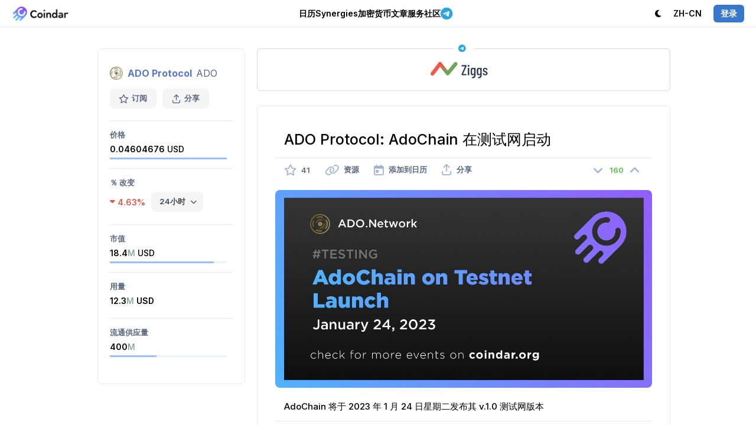

--- FILE ---
content_type: text/html; charset=utf-8
request_url: https://coindar.org/zh-cn/event/adonetwork-ado-adochain-on-testnet-launch-87628
body_size: 7748
content:

<!DOCTYPE html>
<html lang="zh-cn">

<head>
    <meta charset="utf-8" />
    <title>ADO Protocol: AdoChain 在测试网启动 — Coindar</title>
    
    <link rel="canonical" href="https://coindar.org/zh-cn/event/ado-protocol-ado-adochain-on-testnet-launch-87628" />
            <link rel="alternate" hreflang="en" href="https://coindar.org/en/event/ado-protocol-ado-adochain-on-testnet-launch-87628" />
            <link rel="alternate" hreflang="ru" href="https://coindar.org/ru/event/ado-protocol-ado-adochain-v-testovoj-seti-87628" />
            <link rel="alternate" hreflang="tr" href="https://coindar.org/tr/event/ado-protocol-ado-adochain-on-testnet-launch-87628" />
            <link rel="alternate" hreflang="es" href="https://coindar.org/es/event/ado-protocol-ado-adochain-on-testnet-launch-87628" />
            <link rel="alternate" hreflang="pt-br" href="https://coindar.org/pt-br/event/ado-protocol-ado-adochain-on-testnet-launch-87628" />
            <link rel="alternate" hreflang="hi" href="https://coindar.org/hi/event/ado-protocol-ado-adochain-on-testnet-launch-87628" />
            <link rel="alternate" hreflang="ko" href="https://coindar.org/ko/event/ado-protocol-ado-adochain-on-testnet-launch-87628" />
            <link rel="alternate" hreflang="vi" href="https://coindar.org/vi/event/ado-protocol-ado-adochain-on-testnet-launch-87628" />
            <link rel="alternate" hreflang="fil" href="https://coindar.org/fil/event/ado-protocol-ado-adochain-on-testnet-launch-87628" />
    <meta name="apple-mobile-web-app-enabled" content="yes">
    <meta name="apple-mobile-web-app-title" content="Coindar">
    <meta name="viewport" content="width=device-width, initial-scale=1.0, user-scalable=no">
    <meta name="format-detection" content="telephone=no">
    <link rel="apple-touch-icon" sizes="180x180" href="/images/icons/apple-touch-icon.png">
    <link rel="icon" type="image/png" sizes="32x32" href="/images/icons/favicon-32x32.png">
    <link rel="icon" type="image/png" sizes="16x16" href="/images/icons/favicon-16x16.png">
    <link rel="manifest" href="/zh-cn/manifest.json">
    <script async src="/scripts/pwacompat.min.js"></script>
    <link rel="mask-icon" href="/images/icons/safari-pinned-tab.svg?v=2" color="#5bbad5">
    <link rel="shortcut icon" href="/images/icons/favicon.ico">
    <meta name="application-name" content="Coindar">
    <meta name="msapplication-TileColor" content="#ffffff">
    <meta name="msapplication-config" content="/images/icons/browserconfig.xml">
    <meta name="msapplication-starturl" content="/zh-cn?source=pwa" />
    <meta name="theme-color" content="#ffffff">


    <meta property="og:url" content="https://coindar.org/zh-cn/event/ado-protocol-ado-adochain-on-testnet-launch-87628" />
    <meta name="twitter:url" content="https://coindar.org/zh-cn/event/ado-protocol-ado-adochain-on-testnet-launch-87628" />
    
    <meta name="description" content="AdoChain 将于 2023 年 1 月 24 日星期二发布其 v.1.0 测试网版本. " />
    <meta name="keywords" content="adochain 在测试网启动 ado protocol ado 测试 加密货币加密活动新闻" />
    <meta property="og:site_name" content="Coindar——加密货币日历">
    <meta property="og:title" content="ADO Protocol: AdoChain 在测试网启动" />
    <meta property="og:description" content="AdoChain 将于 2023 年 1 月 24 日星期二发布其 v.1.0 测试网版本. " />
    <meta property="og:image" content="https://coindar.org/images/events/87628_en.jpg">
    <meta property="og:image:type" content="image/jpg" />
    <meta property="og:type" content="article" />
    <meta name="twitter:title" content="ADO Protocol: AdoChain 在测试网启动">
    <meta name="twitter:description" content="AdoChain 将于 2023 年 1 月 24 日星期二发布其 v.1.0 测试网版本. ">
    <meta name="twitter:image" content="https://coindar.org/images/events/87628_en.jpg">
    <meta name="twitter:card" content="summary">
    <meta name="twitter:site" content=" @coindar_">
    <link rel="stylesheet" href="/less/flags?v=xDIGCKV51jA3LLqIYgS4rOzLnPEWrFVX1Qxi8scbKGw1" />



    <link rel="stylesheet" href="/less/light?v=UPumHKcD3WNGmPTiVBsliLBdaHpEdXo_GDs9431XsS41" />

    <link rel="stylesheet" media="(max-width: 1023px)" href="/less/mobile?v=Q_3qt7m1eAtMRuyyGp-eiJ1u_fToiGYN0k2RZXCgdjc1" />


    <link rel="preconnect" href="https://fonts.googleapis.com">
    <link rel="preconnect" href="https://fonts.gstatic.com" crossorigin>
    <link rel="preload" as="style" href="https://fonts.googleapis.com/css2?family=Inter:wght@400;500;600;700&display=swap">
    <link rel="stylesheet" media="print" onload="this.onload=null;this.removeAttribute('media');" href="https://fonts.googleapis.com/css2?family=Inter:wght@400;500;600;700&display=swap">


    



    <link href="https://www.googletagmanager.com/gtag/js?id=UA-107733489-1" rel="preload" as="script">
    <link rel="dns-prefetch" href="https://www.googletagmanager.com/">

    
</head>
<body>

    <script async defer src="https://www.googletagmanager.com/gtag/js?id=UA-107733489-1"></script>
    <script>
        window.dataLayer = window.dataLayer || [];
        function gtag() { dataLayer.push(arguments); }
        gtag('js', new Date());
        gtag('config', 'UA-107733489-1');
    </script>
    <script async defer type="text/javascript">(function (m, e, t, r, i, k, a) { m[i] = m[i] || function () { (m[i].a = m[i].a || []).push(arguments) }; m[i].l = 1 * new Date(); for (var j = 0; j < document.scripts.length; j++) { if (document.scripts[j].src === r) { return; } } k = e.createElement(t), a = e.getElementsByTagName(t)[0], k.async = 1, k.src = r, a.parentNode.insertBefore(k, a) })(window, document, "script", "https://mc.yandex.ru/metrika/tag.js", "ym"); ym(46194717, "init", { clickmap: true, trackLinks: true, accurateTrackBounce: true });</script> <noscript><div><img src="https://mc.yandex.ru/watch/46194717" style="position:absolute; left:-9999px;" alt="" /></div></noscript> <!-- /Yandex.Metrika counter -->
    <div class="content">
        <div class="block-header">
            <div class="header">
                <div class="nav">
                    <div class="logo">
                        <div class="bar" onclick="showMainMenu()" tabindex="10000">
                            <i class="fa-regular fa-bars"></i>
                        </div>
                        <a href="/zh-cn">
                            <div class="image">
                                    <img src="/images/logo.webp" alt="Coindar" width="97" height="26" id="imgCoindarLogo" />
                            </div>
                        </a>
                    </div>
                    <div class="menu">
                        <div class="elem" id="navEvents" tabindex="10000" onclick="showMenuFull('Events')">
                            
                            <a href="/zh-cn" onclick="return false" class="a-elem" id="aEvents">日历 <i class="fa-regular fa-chevron-down"></i></a>
                            <div class="sub sub-top" id="EventsSub">
                                <div class="arrow"></div>
                                <div class="items">
                                    <a href="/zh-cn" class="item">
                                        <div class="icon green"><i class="fa-solid fa-calendar-days"></i></div>
                                        <div class="cont">
                                            <strong>加密货币日历</strong>
                                            <p>即将上市、发布、硬分叉和其他活动</p>
                                        </div>
                                    </a>
                                    

                                    <a href="/zh-cn/add" class="item">
                                        <div class="icon blue"><i class="fa-solid fa-plus"></i></div>
                                        <div class="cont">
                                            <strong>添加活动</strong>
                                            <p>与 Сoindar 和合作伙伴的大量观众分享活动</p>
                                        </div>

                                    </a>
                                    <a href="/zh-cn/account/notifier" class="item">
                                        <div class="icon pink"><i class="fa-solid fa-bells"></i></div>
                                        <div class="cont">
                                            <strong>通知</strong>
                                            <p>通过电报、网络通知或电子邮件发送选定货币的活动</p>
                                        </div>
                                    </a>
                                </div>

                            </div>
                        </div>
                        <div class="elem">
                            <a href="/zh-cn/synergies/" class="a-elem" id="aCoins">Synergies</a>
                        </div>
                        <div class="elem" id="navCoins">
                            <a href="/zh-cn/coins/" class="a-elem" id="aCoins">加密货币</a>
                        </div>
                        <div class="elem"><a href="/zh-cn/articles/" class="a-elem">文章</a></div>
                        <div class="elem" id="navServices" tabindex="10000" onclick="showMenuFull('Services')">
                            <a href="" onclick="return false" class="a-elem" id="aServices">服务 <i class="fa-regular fa-chevron-down"></i></a>
                            <div class="sub sub-top" id="ServicesSub">
                                <div class="arrow"></div>
                                <div class="items">
                                    <a href="/zh-cn/api" class="item">
                                        <div class="icon purple"><i class="fa-solid fa-database"></i></div>
                                        <div class="cont">
                                            <strong>API</strong>
                                            <p>最完整、最可靠的加密货币事件 API。</p>
                                        </div>

                                    </a>
                                    <a href="/zh-cn/api/widget" class="item">
                                        <div class="icon green-2"><i class="fa-solid fa-code"></i></div>
                                        <div class="cont">
                                            <strong>网站小工具</strong>
                                            <p>一键添加加密货币活动到您的网站</p>
                                        </div>

                                    </a>
                                    <a href="/zh-cn/page/contacts" class="item">
                                        <div class="icon pink"><i class="fa-solid fa-unicorn"></i></div>
                                        <div class="cont">
                                            <strong>添加新闻稿</strong>
                                            <p>添加新闻稿以提高您公司的知名度和权威性</p>
                                        </div>
                                    </a>


                                    <a href="https://listedon.org" target="_blank" class="item">
                                        <div class="icon purple"><i class="fa-solid fa-list-timeline"></i></div>
                                        <div class="cont">
                                            <strong>列表监控</strong>
                                            <p>在大多数交易所上自动监控列表</p>
                                        </div>
                                    </a>

                                    <a href="https://linkfork.io/discounts" target="_blank" class="item">
                                        <div class="icon green"><i class="fa-solid fa-tag"></i></div>
                                        <div class="cont">
                                            <strong>Cashback</strong>
                                            <p>Cashback and discounts on cryptocurrency exchanges and services</p>
                                        </div>
                                    </a>

                                </div>
                            </div>

                        </div>
                        <div class="elem" id="navCommunity" tabindex="10000" onclick="showMenuFull('Community')">
                            <a href="" onclick="return false" class="a-elem" id="aCommunity">社区 <i class="fa-regular fa-chevron-down"></i></a>
                            <div class="sub sub-top" id="CommunitySub">
                                <div class="arrow"></div>
                                <div class="items">
                                    <div class="title">Telegram <i class="fa-solid fa-paper-plane"></i></div>
                                    <a href="https://t.me/coindar" target="_blank" class="item">
                                        <div class="icon purple"><i class="fa-brands fa-telegram"></i></div>
                                        <div class="cont">
                                            <strong>个活动</strong>
                                            <p>Telegram 中的最新加密货币事件</p>
                                        </div>

                                    </a>

                                    <a href="https://t.me/coindar_blog" target="_blank" class="item">
                                        <div class="icon green"><i class="fa-brands fa-telegram"></i></div>
                                        <div class="cont">
                                            <strong>内部消息</strong>
                                            <p>加密货币市场最重要的摘要</p>
                                        </div>

                                    </a>

                                    <a href="https://t.me/joinchat/Tq_SpIpEVsc2M2Qy" target="_blank" class="item">
                                        <div class="icon orange"><i class="fa-brands fa-telegram"></i></div>
                                        <div class="cont">
                                            <strong>闲聊</strong>
                                            <p>与加密货币市场的专业人士和初学者交流</p>
                                        </div>

                                    </a>

                                </div>
                                <div class="items">

                                    <a href="https://twitter.com/coindar_" target="_blank" class="item">
                                        <div class="icon blue"><i class="fa-brands fa-twitter"></i></div>
                                        <div class="cont">
                                            <strong>Twitter</strong>
                                            <p>Twitter 中的最新加密货币事件提要</p>
                                        </div>

                                    </a>
                                    <a href="https://www.instagram.com/coindar_/" target="_blank" class="item">
                                        <div class="icon pink"><i class="fa-brands fa-instagram"></i></div>
                                        <div class="cont">
                                            <strong>Instagram</strong>
                                            <p>Instagram 中的最新加密货币活动提要</p>
                                        </div>
                                    </a>
                                    <a href="https://facebook.com/coindar" target="_blank" class="item">
                                        <div class="icon purple"><i class="fa-brands fa-facebook"></i></div>
                                        <div class="cont">
                                            <strong>Facebook</strong>
                                            <p>Facebook 中的最新加密货币活动提要</p>
                                        </div>
                                    </a>
                                    

                                </div>
                            </div>

                        </div>

                        <div class="elem">
                            <a href="https://t.me/ziggsapp" target="_blank" class="a-elem"><i class="fa-brands fa-telegram"></i> </a>
                        </div>

                        


                    </div>
                    <div class="menu-right">
                        <div class="account">
                            <div class="elem">
                                    <a class="a-elem" id="switchTheme"><i class="fa-solid fa-moon"></i> <span class="pdl">深色主题</span></a>

                            </div>
                            <div class="elem sub-reverse" id="navLanguage" tabindex="10000" onclick="return showMenu('Language')">

                                <a class="a-elem" id="aLanguage" href="https://coindar.org"><span class="pdr">语言:</span> ZH-CN <i class="fa-regular fa-chevron-down"></i></a>
                                <div class="sub-alt sub-top" id="LanguageSub" style="display:none">
                                    <div class="arrow"></div>
                                    <div class="langs">
                                        <a href="https://coindar.org/en/event/ado-protocol-ado-adochain-on-testnet-launch-87628" onclick="event.stopPropagation()"><div class="title">English</div><div class="code"><i>EN</i></div></a>
                                        <a href="https://coindar.org/es/event/ado-protocol-ado-adochain-on-testnet-launch-87628" onclick="event.stopPropagation()"><div class="title">Español</div><div class="code"><i>ES</i></div></a>
                                        <a href="https://coindar.org/pt-br/event/ado-protocol-ado-adochain-on-testnet-launch-87628" onclick="event.stopPropagation()"><div class="title">Português Brasil</div><div class="code"><i>PT-BR</i></div></a>
                                        <a href="https://coindar.org/tr/event/ado-protocol-ado-adochain-on-testnet-launch-87628" onclick="event.stopPropagation()"><div class="title">Türkçe</div><div class="code"><i>TR</i></div></a>
                                        <a href="https://coindar.org/ru/event/ado-protocol-ado-adochain-v-testovoj-seti-87628" onclick="event.stopPropagation()"><div class="title">Русский</div><div class="code"><i>RU</i></div></a>
                                        <a href="https://coindar.org/hi/event/ado-protocol-ado-adochain-on-testnet-launch-87628" onclick="event.stopPropagation()"><div class="title">हिन्दी</div><div class="code"><i>HI</i></div></a>
                                        <a href="https://coindar.org/zh-cn/event/ado-protocol-ado-adochain-on-testnet-launch-87628" onclick="event.stopPropagation()"><div class="title">简体中文</div><div class="code"><i>ZH-CN</i></div></a>
                                        <a href="https://coindar.org/ko/event/ado-protocol-ado-adochain-on-testnet-launch-87628" onclick="event.stopPropagation()"><div class="title">한국어</div><div class="code"><i>KO</i></div></a>
                                        <a href="https://coindar.org/vi/event/ado-protocol-ado-adochain-on-testnet-launch-87628" onclick="event.stopPropagation()"><div class="title">Tiếng Việt</div><div class="code"><i>VI</i></div></a>
                                        <a href="https://coindar.org/fil/event/ado-protocol-ado-adochain-on-testnet-launch-87628" onclick="event.stopPropagation()"><div class="title">Filipino</div><div class="code"><i>FIL</i></div></a>




                                        

                                    </div>
                                </div>
                            </div>
                                                            <div class="elem"><a href="/zh-cn/account/signin" class="a-elem" onclick="return showAuth()"><i class="signin">登录</i></a></div>

                        </div>
                    </div>
                </div>
            </div>

        </div>

        
        <div class="block-main">

            





<script type="application/ld+json">
{
  "@context": "https://schema.org",
  "@type": "Event",
  "name": "AdoChain 在测试网启动",
  "description": "AdoChain 将于 2023 年 1 月 24 日星期二发布其 v.1.0 测试网版本. ",
  "image": "https://coindar.org/images/events/87628_en.jpg",
  "startDate": "2023-01-24T00:00:00Z",
  "endDate": "2023-01-25T00:00:00Z",
  "eventStatus": "https://schema.org/EventScheduled",
  "eventAttendanceMode": "https://schema.org/OnlineEventAttendanceMode",
  "location": {
    "@type": "VirtualLocation",
    "url": "https://coindar.org/zh-cn/event/ado-protocol-ado-adochain-on-testnet-launch-87628"
  },
  "performer": {
        "@type": "PerformingGroup",
    "name": "ADO Protocol"
  }
}
</script>
 

<div class="event-container">

    



<div class="coin-desc">
    <div class="coin">
        <div class="title">
            <img src="/images/coins/ado-network/64x64.png" width="22" height="22" alt="ADO Protocol" />
                <strong><a href="/zh-cn/coin/ado-network">ADO Protocol</a></strong>
            <span class="symbol">ADO</span>
        </div>
        <div class="tools">
            <div class="tool " onclick="favorite_coin(53472, 'Coin')" id="favCoin">
                <i class="fa-regular fa-star"></i> 订阅
                <input type="hidden" value="0" />
            </div>
            <div class="tool tool-share" onclick="show_share_coin('https://coindar.org/zh-cn/event/ado-protocol-ado-adochain-on-testnet-launch-87628', 'ADO Protocol: AdoChain 在测试网启动')" id="share_coin" tabindex="10001">
                <i class="fa-regular fa-arrow-up-from-bracket"></i> 分享
            </div>
        </div>

    </div>
    <div class="panel-info" id="showCoin">
        <i class="fa-solid fa-chevron-down"></i><span>显示货币信息</span>
    </div>

            <div class="values" id="infoCoin">


                    <div class="item" id="priceParent">
                        <div class="cap">价格</div>

                        <div class="val val-active" onmouseover="show_elem('price')" onmouseout="hide_elem('price')">
                                <div class="val-cap">0.04604676 <span>USD</span></div>

                                <div class="indicator">
                                    <div class="cur" style="width:100%">
                                    </div>
                                </div>
                        </div>
                    </div>

                    <div class="item">
                        <div class="cap">％ 改变</div>
                        <div class="val">



                            <div class="val-cap-func">
                                <div class="red change" id="change"><i class="fa-solid fa-caret-down"></i> 4.63%</div> <div class="select-box">

<select id="time">
                                                <option value="-1.86 ">1小时</option>
                                                                                            <option value="-4.63" selected>24小时</option>
                                                                                            <option value="18.59">7天</option>
                                                                                            <option value="-6.11">30天</option>
                                                                                            <option value="557.43">1年</option>
                                        </select>
                                </div>
                            </div>

                        </div>
                    </div>
                                    <div class="item" id="capParent">
                        <div class="cap">

                            市值
                        </div>
                        <div class="val val-active" onmouseover="show_elem('cap')" onmouseout="hide_elem('cap')">
                            <div class="val-cap">
                                18.4<span class="short-num">M</span> <span>USD</span>
                            </div>
                                <div class="indicator">
                                    <div class="cur" style="width:89%">
                                    </div>
                                </div>
                        </div>
                    </div>

                    <div class="item">
                        <div class="cap">用量</div>
                        <div class="val">
                            <div class="val-cap">12.3<span class="short-num">M</span> USD</div>
                        </div>
                    </div>

                    <div class="item" id="supplyParent">
                        <div class="cap">
                            流通供应量
                        </div>
                        <div class="val val-active" onmouseover="show_elem('supply')" onmouseout="hide_elem('supply')">
                            <div class="val-cap">400<span class="short-num">M</span></div>
                                <div class="indicator">
                                    <div class="cur" style="width:40%">
                                    </div>
                                </div>
                        </div>
                    </div>
            </div>




</div>
<div class="coin-indicators" id="indicators">

        <div class="indicator-menu" id="priceIndicator">
            <div class="arrow"></div>
            <div class="indicator-menu-title">
                <div class="cap_">395151% 从历史最低点</div>
            </div>

            <div class="indicator-atl">
                <div class="cur" style="width:100%">
                </div>
            </div>

            <div class="indicator-menu-title m15">
                <div class="cap_">43% 达到历史最高水平</div>

            </div>

            <div class="indicator-reverse">
                <div class="cur" style="width:0%">
                </div>
            </div>

        </div>

        <div class="indicator-menu" id="capIndicator">
            <div class="arrow"></div>
            <div class="indicator-menu-title">
                <div class="cap_">932% 从历史最低点</div>
            </div>

            <div class="indicator-atl">
                <div class="cur" style="width:89%">
                </div>
            </div>

            <div class="indicator-menu-title m15">
                <div class="cap_">24% 达到历史最高水平</div>
            </div>

            <div class="indicator-reverse">
                <div class="cur" style="width:11%">
                </div>
            </div>
        </div>

        <div class="indicator-menu" id="supplyIndicator">
            <div class="arrow"></div>
            <div class="indicator-menu-title">
                <div class="cap_">40% 正在流通</div>
            </div>
            <div class="indicator">
                <div class="cur" style="width:40%">
                </div>
            </div>

            <div class="indicator-menu-title m15">
                <div class="cap_">流通供应量</div> <div class="val_">400,000,000</div>
            </div>
            <div class="indicator-menu-title">
                <div class="cap_">最大供应量</div> <div class="val_">1,000,000,000</div>
            </div>
        </div>

</div>


    <div class="event-block">


        <div class="trade mb25">
            <a class="tool tool-trade block-container-mid" href="https://t.me/ziggsapp" target="_blank">
                <div class="exclusive">
                    <i class="fa-brands fa-telegram"></i> 
                </div>
                <img src="/images/traders/trade10.svg" alt="Ziggs" /> <div class="desc">
                    
                </div>
            </a>
        </div>


        <div class="event">
            <h1>ADO Protocol: AdoChain 在测试网启动</h1>

            <div class="tools">


                <div class="tool" onclick="favorite(87628, 'Event')" id="favEvent">
                    <i class="fa-regular fa-star "></i>
                    <span style="">41</span>
                    <input type="hidden" id="eventFavValue" value="0" />
                </div>

                <a href="/zh-cn/url/87628" target="_blank" class="tool">
                    <i class="fa-regular fa-link"></i> <span>资源</span>
                </a>


                <div class="tool" onclick="show_cal(87628)" id="calend87628" tabindex="10000">
                    <i class="fa-regular fa-calendar-day"></i> <span>添加到日历</span>
                </div>
                <div class="tool" onclick="show_share(87628, 'https://coindar.org/zh-cn/event/ado-protocol-ado-adochain-on-testnet-launch-87628', 'ADO Protocol ADO: AdoChain 在测试网启动')" id="share87628" tabindex="10001">
                    <i class="fa-regular fa-arrow-up-from-bracket"></i> <span>分享</span>
                </div>

                <div class="rating">
                    <div class="rate " id="ratedown87628" onclick="rate(87628, -1)">
                        <i class="fa-solid fa-angle-down"></i>
                    </div>
                    <div class="value green" id="rate87628">
                        160
                    </div>
                    <div class="rate " id="rateup87628" onclick="rate(87628, 1)">
                        <i class="fa-solid fa-angle-up"></i>
                    </div>
                </div>

            </div>

                <div class="block">
                    <div class="gallery" id="gallery">
                        <a class="image" href="/images/events/87628_en.jpg" id="galleryImage">
                            <img src="/images/events/87628_en.jpg" alt="AdoChain 在测试网启动" />
                        </a>

                    </div>
                    <input type="hidden" id="galleryUrl" value="/images/events/87628_en.jpg" />
                    <input type="hidden" id="galleryType" value="image" />
                </div>

                <div class="block text m20">
                    <p>AdoChain 将于 2023 年 1 月 24 日星期二发布其 v.1.0 测试网版本</p>
                </div>

            <div class="date"><i class="fa-regular fa-calendar-day"></i> <strong>活动:</strong> 2023年1月24日    <i>UTC</i></div>


            <div class="block">
                

            </div>



            <div class="m30 div-flex-vert event-timer-desc" id="timer2">
                <strong>活动即将开始</strong>
            </div>
            <div class="event-timer m20" id="timer">
                <div class="timer-item" id="timer-days-item">
                    <div class="timer-val" id="timer-days">0</div>
                    <div class="timer-cap" id="item-days">D</div>
                </div>
                <div class="timer-item" id="timer-hours-item">

                    <div class="timer-val" id="timer-hours">0</div><div class="timer-cap" id="item-hours">H</div>

                </div>
                <div class="timer-item" id="timer-minutes-item">

                    <div class="timer-val" id="timer-minutes">0</div><div class="timer-cap" id="item-minutes">M</div>

                </div>
                <div class="timer-item" id="timer-seconds-item">

                    <div class="timer-val" id="timer-seconds">0</div><div class="timer-cap" id="item-seconds">S</div>

                </div>
            </div>



            <div class="addedby">
                <div class="user">
                    <div class="photo" style="background-color:#a3bd53; opacity: 0.75;"><span>V</span></div>
                    <div class="details">
                        <div class="author">
                            <span>添加者</span>
                            the Visitor
                        </div>
                        <div class="date_pub">
                            24 1月 14:00 (UTC)

                        </div>
                    </div>
                </div>
            </div>


        </div>

        <div class="trade m50">
            <a class="tool tool-trade block-container-mid" href="https://t.me/ziggsapp" target="_blank">
                <div class="exclusive">
                    <i class="fa-brands fa-telegram"></i> 
                </div>
                <img src="/images/traders/trade10.svg" alt="Ziggs" /> <div class="desc">
                    
                </div>
            </a>
        </div>

    </div>

</div>

<div class="popup-block" id="popMedia">
    <div class="popup" onclick="event.stopPropagation()">
        <div id="popupMedia" class="popup-media">

        </div>
    </div>
    <div class="close">✕</div>
</div>

<div class="popup-block" id="popBug" onclick="hide_bug()">
    <div class="popup-form" onclick="event.stopPropagation()">
        <form action="/zh-cn/Home/bugEvent" data-ajax="true" data-ajax-method="Post" data-ajax-success="successBug" id="form0" method="post">            <div class="title" id="titleBug"><div class="image"></div><div class="value"></div></div>
            <div class="_form">
                <div></div>
                <div class="item top">
                    <div class="caption">细节</div>
                    <div class="input">
                        <textarea cols="20" id="description" name="description" rows="5">
</textarea>
                    </div>
                </div>
                <div class="item top">
                    <div class="caption">资源<br /><span class="optional">(可选)</span></div>
                    <div class="input">
                        <input id="source" name="source" type="text" value="" />
                    </div>
                </div>
                <input data-val="true" data-val-number="The field event_id must be a number." data-val-required="The event_id field is required." id="event_id" name="event_id" type="hidden" value="" />
                <div class="item">
                    <div class="caption"></div>
                    <div class="input"><input type="submit" value="提交" /></div>
                </div>
            </div>
</form>
    </div>
    <div class="popup-success">
        <div class="icon"><i class="fa-solid fa-circle-check"></i></div>
    </div>
    <div class="close">✕</div>
</div>




        </div>
        

        <div class="block-last"></div>
    </div>

    <div class="block-bottom">
        <div class="bottom">
            <div class="menu">
                <div class="item">
                    <h4><i class="fa-solid fa-arrow-pointer"></i> 关于</h4>
                    <a href="/zh-cn/page/contacts">联系人</a>
                    <a href="https://drive.google.com/drive/folders/1ZONPSAxuGUsTeJ_CBcB7hJv15YQqt6PW?usp=sharing" target="_blank">品牌工具包</a>
                    <a href="/zh-cn/page/press">关于我们</a>


                </div>

                <div class="item">
                    <h4><i class="fa-solid fa-badge-check"></i> 代表者 </h4>
                    <a href="/zh-cn/add">添加活动</a>
                    <a href="/zh-cn/page/add-crypto">添加加密货币</a>
                    <a href="/zh-cn/page/conferences">添加会议</a>
                    <a href="/zh-cn/representatives">管理加密货币</a>
                    <a href="/zh-cn/page/contacts"><i class="fa-solid fa-unicorn"></i> 添加新闻稿</a>

                </div>

                <div class="item">
                    <h4><i class="fa-solid fa-brackets-curly"></i> 开发者</h4>
                    <a href="/zh-cn/api">API</a>
                    <a href="/zh-cn/api/widget" class="elem-hide">网站小工具</a>
                </div>
                <div class="item">
                    <h4><i class="fa-solid fa-comment"></i> 社区</h4>

                    <a href="https://twitter.com/coindar_" target="_blank">Twitter</a>
                    <a href="https://instagram.com/coindar_" target="_blank">Instagram</a>
                    <a href="https://facebook.com/coindar" target="_blank">Facebook</a>
                    <a href="https://linkfork.io/discounts" target="_blank"><i class="fa-solid fa-tag"></i> Cashback</a>
                </div>
                <div class="item social">
                    <h4><i class="fa-solid fa-paper-plane"></i> Telegram</h4>
                    <a href="https://t.me/coindar" target="_blank">个活动</a>
                    <a href="https://t.me/coindar_blog" target="_blank">内部消息</a>
                    <a href="https://t.me/joinchat/Tq_SpIpEVsc2M2Qy" target="_blank">闲聊</a>

                </div>
            </div>

        </div>

        <div class="copy">
            <div class="title">
                <i class="fa-regular fa-copyright"></i> 2017-2025 <strong>Coindar</strong>
            </div>
            <div class="menu">
                <a href="/zh-cn/page/privacy">隐私政策</a> <i class="fa-solid fa-circle-small"></i>
                <a href="/zh-cn/page/terms">服务条款</a>
            </div>
        </div>
    </div>


    <div class="popup-block" id="popAuth" onclick="hideAuth()">
        <div class="auth">
            <div class="login" onclick="event.stopPropagation()">
                <a href="/zh-cn/account/signin?url=https://coindar.org/zh-cn/event/adonetwork-ado-adochain-on-testnet-launch-87628"><i class="fa-regular fa-envelope"></i></a>

                <a href="/zh-cn/account/auth/twitter?url=https://coindar.org/zh-cn/event/adonetwork-ado-adochain-on-testnet-launch-87628"><i class="fa-brands fa-twitter"></i></a>
                <a href="/zh-cn/account/auth/facebook?url=https://coindar.org/zh-cn/event/adonetwork-ado-adochain-on-testnet-launch-87628"><i class="fa-brands fa-facebook"></i></a>
                <a href="/zh-cn/account/auth/google?url=https://coindar.org/zh-cn/event/adonetwork-ado-adochain-on-testnet-launch-87628"><i class="fa-brands fa-google"></i></a>
                <a href="/zh-cn/account/auth/vk?url=https://coindar.org/zh-cn/event/adonetwork-ado-adochain-on-testnet-launch-87628"><i class="fa-brands fa-vk"></i></a>
            </div>
            <div class="license">
                通过授权，您接受<a href="/zh-cn/page/terms">使用条款</a>并同意我们可以处理您的<a href="/zh-cn/page/privacy">个人数据</ 一个>。
            </div>
        </div>
        <div class="close">✕</div>
    </div>

    <link href="/awesome/css/all.min.css?v=8" rel="stylesheet">

    
    
    <script src="/bundles/jquery?v=iqE8nSKuoqPbMSp0lL0ITeoJEwCrg2wrbOikuZo3H981"></script>

    <script src="/bundles/jqueryval?v=ewwbEwxCzNIunbw9c2Y5X5_ldbOkIBIkUo-LvchX7I81"></script>

    <script src="/scripts/jquery.unobtrusive-ajax.min.js"></script>



    <script>
        var coin_id=0;
        var is_auth = false;
        var is_mob = false;
        var is_ios = false;
        var lang = 'zh-cn';

        var is_dark = false;
        var lang_caption_dark= '深色主题';
        var lang_caption_light = '浅色主题';
    </script>
    <script>
        if ('serviceWorker' in navigator) {
            navigator.serviceWorker.register('/service-worker.js')
                .then(function (reg) {
                }).catch(function (err) {
                });
        }
    </script>
    <script src="/js/desktop.js?xxxd"></script>

    
    <script type="text/javascript">
        var lang_caption_coin_info_show = '显示货币信息';
        var lang_caption_coin_info_hide = '隐藏货币信息';
    </script>
    <script src="/js/event?v=dqR7K-5pBy-YNCtlJ9YkVd9G_ooTVAkJJcrotwO9V6k1"></script>



    <script src="/js/select_box?v=HXp9k8fxcz9zXIeQay7W9QGgNqJW-p8vtG2nzvh3ynI1"></script>



    <script type="text/javascript" src="https://www.gstatic.com/firebasejs/5.9.2/firebase-app.js"></script>
    <script type="text/javascript" src="https://www.gstatic.com/firebasejs/5.9.2/firebase-messaging.js"></script>
    <script src="/js/webpush?v=yGGpi42IRnR6MA8oQM1gkk7HTJz7BJaRhVWTL7zW1wI1"></script>




</body>
</html>


--- FILE ---
content_type: text/css; charset=utf-8
request_url: https://coindar.org/less/light?v=UPumHKcD3WNGmPTiVBsliLBdaHpEdXo_GDs9431XsS41
body_size: 29274
content:
*{border:0;padding:0;margin:0}html,body{width:100%;height:100%;font-family:'Inter',Arial;font-size:14px;font-weight:400;background-color:#fff;color:#000}div{float:left;box-sizing:border-box}a{color:#5877c7;text-decoration:none}a:hover{color:#df5a48}h1,h2,h3{margin:0;padding:0}img{display:block}strong,b{font-weight:600}.no-select{-webkit-touch-callout:none;-webkit-user-select:none;-khtml-user-select:none;-moz-user-select:none;-ms-user-select:none;user-select:none}.block-break{clear:both;display:flex;align-items:center;justify-content:center;overflow:hidden;width:100%}.block-break-light{clear:both;display:flex;justify-content:center;width:100%}.block-header{width:100%;display:flex;justify-content:center;padding:0 20px 0 20px;margin-bottom:1px;z-index:9999999;font-weight:600;border-bottom:1px solid #eaeaea}.block-header .header{width:100%}.block-header .nav{width:100%;display:flex;float:none;height:45px;min-width:880px}.block-header .nav .logo{margin-right:90px;display:flex;align-items:center}.block-header .nav .logo a{float:left;display:flex;align-items:center;color:#000}.block-header .nav .logo .image img{height:26px}.block-header .nav .logo .bar{display:none}.block-header .nav .menu{margin-right:15px;display:flex;justify-content:center;width:100%;gap:2%}.block-header .nav .menu a{color:#000}.block-header .nav .menu-right{width:20%}.block-header .nav .menu-right .account{float:right;display:flex;height:100%}.block-header .nav .menu-right .account .elem{margin-right:20px}.block-header .nav .menu-right .account .elem:last-child{margin-right:0}.block-header .nav .menu-right a{color:#000;cursor:pointer;white-space:nowrap}.block-header .nav .menu-right a span{display:none}.block-header .nav .menu-right .signin{float:left;font-style:normal;padding:8px 12px;background-color:#3877ca;color:#fff;border-radius:6px;-moz-border-radius:6px;-webkit-border-radius:6px}.block-header .nav .elem{position:relative;height:100%}.block-header .nav .elem .a-elem{display:flex;float:left;height:100%;align-items:center;justify-content:center;line-height:1;box-sizing:border-box;position:relative}.block-header .nav .elem .a-elem:hover{color:#59677f}.block-header .nav .elem .a-elem .fa-chevron-down{position:absolute;right:-13px;display:block;font-weight:600;font-size:11px;display:none}.block-header .nav .elem .a-elem .fa-telegram{font-size:21px;margin-right:8px}.block-header .nav .elem:hover .fa-chevron-down{display:block}.block-header .nav .elem:last-child a{margin-right:0}.block-header .nav .elem .new{width:6px;height:6px;background-color:#61b94d;background:linear-gradient(-45deg,#0b9b63,#00d3a4,#0b9b63,#00d3a4);animation:gradient 2s ease infinite;background-size:400% 400%;border-radius:6px;position:absolute;right:-9px;top:12px}.block-header .nav .elem-button{display:flex;align-items:center}.block-header .nav .sel .a-elem{color:#59677f}.block-header .nav .sel .a-elem .fa-chevron-down{display:block!important}.block-header .nav .sub-reverse .sub,.block-header .nav .sub-reverse .sub-alt{right:-5px;left:unset;display:block}.block-header .nav .sub-reverse .a-elem i{margin-left:5px}.block-header .nav .sub-reverse-full .sub{right:-30px;left:unset;display:flex}.block-header .nav .sub-reverse-full .sub .arrow{margin-left:100px}.block-header .nav .sub-reverse-full .sub .items .item{margin-bottom:10px}.block-header .nav .sub-reverse-full .sub .items .item .icon{width:28px;height:28px;margin-right:10px}.block-header .nav .sub-reverse-full .sub .items .item .icon i{font-size:15px}.block-header .nav .sub-reverse-full .sub .items .item .cont{display:flex;align-items:center}@keyframes gradient{0%{background-position:0% 50%}50%{background-position:100% 50%}100%{background-position:0% 50%}}.sub,.sub-alt,.sub-light,.sub-social{display:none;position:absolute;background-color:#fff;left:0;top:45px;align-items:center;z-index:9999999;box-shadow:rgba(22,21,21,.1) 0 0 40px;padding:30px 35px 30px 35px;border-radius:12px;-moz-border-radius:12px;-webkit-border-radius:12px;align-items:stretch;-webkit-touch-callout:none;-webkit-user-select:none;-khtml-user-select:none;-moz-user-select:none;-ms-user-select:none;user-select:none}.sub .items,.sub-alt .items,.sub-light .items,.sub-social .items,.sub .items-light,.sub-alt .items-light,.sub-light .items-light,.sub-social .items-light{margin-right:15px;display:flex;flex-direction:column}.sub .items .title,.sub-alt .items .title,.sub-light .items .title,.sub-social .items .title,.sub .items-light .title,.sub-alt .items-light .title,.sub-light .items-light .title,.sub-social .items-light .title{width:100%;margin-bottom:15px;font-size:12px;color:rgba(0,0,0,.4);text-transform:uppercase;display:flex}.sub .items .title i,.sub-alt .items .title i,.sub-light .items .title i,.sub-social .items .title i,.sub .items-light .title i,.sub-alt .items-light .title i,.sub-light .items-light .title i,.sub-social .items-light .title i{margin-left:6px}.sub .items .item,.sub-alt .items .item,.sub-light .items .item,.sub-social .items .item,.sub .items-light .item,.sub-alt .items-light .item,.sub-light .items-light .item,.sub-social .items-light .item{margin-bottom:18px;display:flex;width:100%}.sub .items .item .icon,.sub-alt .items .item .icon,.sub-light .items .item .icon,.sub-social .items .item .icon,.sub .items-light .item .icon,.sub-alt .items-light .item .icon,.sub-light .items-light .item .icon,.sub-social .items-light .item .icon{width:34px;height:34px;display:flex;justify-content:center;align-items:center;margin-right:12px;border-radius:6px;-moz-border-radius:6px;-webkit-border-radius:6px}.sub .items .item .icon i,.sub-alt .items .item .icon i,.sub-light .items .item .icon i,.sub-social .items .item .icon i,.sub .items-light .item .icon i,.sub-alt .items-light .item .icon i,.sub-light .items-light .item .icon i,.sub-social .items-light .item .icon i{font-size:18px}.sub .items .item .cont,.sub-alt .items .item .cont,.sub-light .items .item .cont,.sub-social .items .item .cont,.sub .items-light .item .cont,.sub-alt .items-light .item .cont,.sub-light .items-light .item .cont,.sub-social .items-light .item .cont{width:70%}.sub .items .item .cont strong,.sub-alt .items .item .cont strong,.sub-light .items .item .cont strong,.sub-social .items .item .cont strong,.sub .items-light .item .cont strong,.sub-alt .items-light .item .cont strong,.sub-light .items-light .item .cont strong,.sub-social .items-light .item .cont strong{font-weight:600;white-space:nowrap;font-size:14px}.sub .items .item .cont strong span,.sub-alt .items .item .cont strong span,.sub-light .items .item .cont strong span,.sub-social .items .item .cont strong span,.sub .items-light .item .cont strong span,.sub-alt .items-light .item .cont strong span,.sub-light .items-light .item .cont strong span,.sub-social .items-light .item .cont strong span{font-weight:400}.sub .items .item .cont p,.sub-alt .items .item .cont p,.sub-light .items .item .cont p,.sub-social .items .item .cont p,.sub .items-light .item .cont p,.sub-alt .items-light .item .cont p,.sub-light .items-light .item .cont p,.sub-social .items-light .item .cont p{margin-top:4px;line-height:1.35em;font-weight:400;font-size:13px;color:#59677f;width:250px}.sub .items .item .orange,.sub-alt .items .item .orange,.sub-light .items .item .orange,.sub-social .items .item .orange,.sub .items-light .item .orange,.sub-alt .items-light .item .orange,.sub-light .items-light .item .orange,.sub-social .items-light .item .orange{background-color:#fff2e7}.sub .items .item .orange i,.sub-alt .items .item .orange i,.sub-light .items .item .orange i,.sub-social .items .item .orange i,.sub .items-light .item .orange i,.sub-alt .items-light .item .orange i,.sub-light .items-light .item .orange i,.sub-social .items-light .item .orange i{color:#f99044}.sub .items .item .green,.sub-alt .items .item .green,.sub-light .items .item .green,.sub-social .items .item .green,.sub .items-light .item .green,.sub-alt .items-light .item .green,.sub-light .items-light .item .green,.sub-social .items-light .item .green{background-color:#e1f5d8}.sub .items .item .green i,.sub-alt .items .item .green i,.sub-light .items .item .green i,.sub-social .items .item .green i,.sub .items-light .item .green i,.sub-alt .items-light .item .green i,.sub-light .items-light .item .green i,.sub-social .items-light .item .green i{color:#01b56f}.sub .items .item .green-2,.sub-alt .items .item .green-2,.sub-light .items .item .green-2,.sub-social .items .item .green-2,.sub .items-light .item .green-2,.sub-alt .items-light .item .green-2,.sub-light .items-light .item .green-2,.sub-social .items-light .item .green-2{background-color:#e1f5f3}.sub .items .item .green-2 i,.sub-alt .items .item .green-2 i,.sub-light .items .item .green-2 i,.sub-social .items .item .green-2 i,.sub .items-light .item .green-2 i,.sub-alt .items-light .item .green-2 i,.sub-light .items-light .item .green-2 i,.sub-social .items-light .item .green-2 i{color:#38ab9a}.sub .items .item .blue,.sub-alt .items .item .blue,.sub-light .items .item .blue,.sub-social .items .item .blue,.sub .items-light .item .blue,.sub-alt .items-light .item .blue,.sub-light .items-light .item .blue,.sub-social .items-light .item .blue{background-color:#e6effe}.sub .items .item .blue i,.sub-alt .items .item .blue i,.sub-light .items .item .blue i,.sub-social .items .item .blue i,.sub .items-light .item .blue i,.sub-alt .items-light .item .blue i,.sub-light .items-light .item .blue i,.sub-social .items-light .item .blue i{color:#387eff}.sub .items .item .purple,.sub-alt .items .item .purple,.sub-light .items .item .purple,.sub-social .items .item .purple,.sub .items-light .item .purple,.sub-alt .items-light .item .purple,.sub-light .items-light .item .purple,.sub-social .items-light .item .purple{background-color:#eaf1ff}.sub .items .item .purple i,.sub-alt .items .item .purple i,.sub-light .items .item .purple i,.sub-social .items .item .purple i,.sub .items-light .item .purple i,.sub-alt .items-light .item .purple i,.sub-light .items-light .item .purple i,.sub-social .items-light .item .purple i{color:#6d87ca}.sub .items .item .pink,.sub-alt .items .item .pink,.sub-light .items .item .pink,.sub-social .items .item .pink,.sub .items-light .item .pink,.sub-alt .items-light .item .pink,.sub-light .items-light .item .pink,.sub-social .items-light .item .pink{background-color:#ffe7ee}.sub .items .item .pink i,.sub-alt .items .item .pink i,.sub-light .items .item .pink i,.sub-social .items .item .pink i,.sub .items-light .item .pink i,.sub-alt .items-light .item .pink i,.sub-light .items-light .item .pink i,.sub-social .items-light .item .pink i{color:#f9449b}.sub .items .item .brown,.sub-alt .items .item .brown,.sub-light .items .item .brown,.sub-social .items .item .brown,.sub .items-light .item .brown,.sub-alt .items-light .item .brown,.sub-light .items-light .item .brown,.sub-social .items-light .item .brown{background-color:#f5f4e1}.sub .items .item .brown i,.sub-alt .items .item .brown i,.sub-light .items .item .brown i,.sub-social .items .item .brown i,.sub .items-light .item .brown i,.sub-alt .items-light .item .brown i,.sub-light .items-light .item .brown i,.sub-social .items-light .item .brown i{color:#bc8753}.sub .items .item:hover strong,.sub-alt .items .item:hover strong,.sub-light .items .item:hover strong,.sub-social .items .item:hover strong,.sub .items-light .item:hover strong,.sub-alt .items-light .item:hover strong,.sub-light .items-light .item:hover strong,.sub-social .items-light .item:hover strong{color:#df5a48}.sub .items .item:last-child,.sub-alt .items .item:last-child,.sub-light .items .item:last-child,.sub-social .items .item:last-child,.sub .items-light .item:last-child,.sub-alt .items-light .item:last-child,.sub-light .items-light .item:last-child,.sub-social .items-light .item:last-child{margin-bottom:5px}.sub .items:last-child,.sub-alt .items:last-child,.sub-light .items:last-child,.sub-social .items:last-child,.sub .items-light:last-child,.sub-alt .items-light:last-child,.sub-light .items-light:last-child,.sub-social .items-light:last-child{margin-right:0}.sub .items-light a,.sub-alt .items-light a,.sub-light .items-light a,.sub-social .items-light a{display:flex;align-items:center;height:20px;padding-bottom:6px;font-weight:600;white-space:nowrap}.sub .items-light a:hover,.sub-alt .items-light a:hover,.sub-light .items-light a:hover,.sub-social .items-light a:hover{color:#df5a48}.sub .items-light a:last-child,.sub-alt .items-light a:last-child,.sub-light .items-light a:last-child,.sub-social .items-light a:last-child{padding-bottom:0}.sub .promo,.sub-alt .promo,.sub-light .promo,.sub-social .promo{background:linear-gradient(41.19deg,#fff6e9 -48.87%,#f0f2f5 93.41%);border-radius:12px;width:100%;height:100%}.sub .arrow,.sub-alt .arrow,.sub-light .arrow,.sub-social .arrow{position:absolute;top:0;left:50%;background:#fff;margin-left:-8px}.sub .arrow:after,.sub-alt .arrow:after,.sub-light .arrow:after,.sub-social .arrow:after{bottom:100%;left:50%;border:solid transparent;content:" ";height:0;width:0;position:absolute;pointer-events:none;border-color:rgba(255,255,255,0);border-bottom-color:#fff;border-width:8px}.sub-social{display:block;padding:15px 20px;z-index:100000000}.sub-alt{padding:12px 15px}.sub-alt .langs{font-weight:500}.sub-alt .langs a{float:left;clear:both;width:100%;padding:7px;display:flex;align-items:center;box-sizing:border-box}.sub-alt .langs a .code{display:flex;justify-content:right}.sub-alt .langs a .code i{font-size:11px;background-color:#eaeef4;border-radius:4px;-moz-border-radius:4px;-webkit-border-radius:4px;display:flex;justify-content:center;align-items:center;padding:2px 6px;font-weight:600;margin-left:8px;font-style:normal}.sub-alt .langs a:last-child{margin-bottom:0}.sub-alt .langs a:hover{color:#df5a48}.sub-alt .arrow{left:unset}.sub-light{padding:0 0}.sub-light .cals,.sub-light .shares{font-weight:500;padding:12px 20px 12px 0}.sub-light .cals a,.sub-light .shares a{float:left;clear:both;width:100%;padding:6px 20px;display:flex;align-items:center;box-sizing:border-box;white-space:nowrap;color:#000}.sub-light .cals a i,.sub-light .shares a i{margin-right:5px!important;margin-left:0!important;width:15px;font-size:16px!important}.sub-light .cals a .fa-apple,.sub-light .shares a .fa-apple{font-size:17px!important}.sub-light .cals a:last-child,.sub-light .shares a:last-child{margin-bottom:0}.sub-light .cals a:hover,.sub-light .shares a:hover{color:#df5a48}.sub-light .shares a i{font-size:17px;width:19px}.sub-light .shares a .fa-whatsapp{font-size:19px}.sub-light .shares a .fa-link{font-size:15px;color:#6d87ca!important}.sub-top{z-index:100000000}.content{width:100%;min-height:100%}.block-main{clear:both;display:flex;align-items:center;justify-content:center;overflow:hidden;width:100%;overflow:visible;align-items:flex-start;margin-top:25px;flex-wrap:wrap;padding-left:20px;padding-right:20px}.block-last{width:100%;margin-bottom:295px}.block-bottom{width:100%;margin-top:-271px;border-top:1px solid #eaeaea}.block-bottom .bottom{padding:30px 20px 30px 20px;background-color:#fff;clear:both;display:flex;align-items:center;justify-content:center;overflow:hidden;width:100%}.block-bottom .bottom .menu{width:1180px;display:flex}.block-bottom .bottom .menu .item{width:30%}.block-bottom .bottom .menu .item h4{width:100%;margin-bottom:7px;font-size:13px;color:#59677f;text-transform:uppercase;display:flex;font-weight:600;align-items:center;float:left;clear:both}.block-bottom .bottom .menu .item h4 i{margin-right:7px}.block-bottom .bottom .menu .item a .fa-tag{color:#387eff}.block-bottom .bottom .menu .item a .fa-unicorn{color:#f9449b}.block-bottom .bottom .menu .social{width:150px}.block-bottom .copy{border-top:1px solid #eaeaea;padding:20px 20px 20px 20px;width:100%;font-size:15px}.block-bottom .copy .title{width:100%;text-align:center}.block-bottom .copy .menu{margin-top:3px;width:100%;font-size:13px;display:flex;justify-content:center;align-items:center}.block-bottom .copy .menu i{margin-left:5px;margin-right:5px;font-size:9px;color:rgba(0,0,0,.5)}.block-bottom a{float:left;clear:both;line-height:1.7em;font-weight:500;color:#000}.block-bottom a:hover{color:#df5a48}.block-container{width:1180px}.block-container-short{width:600px}.block-container-short-imp{width:600px!important}.block-container-mid{width:800px}.block-container-mid-2{width:900px}.div-flex-vert{display:flex;flex-direction:column;align-items:center}.auth{border-radius:12px;-moz-border-radius:12px;-webkit-border-radius:12px;width:100%}.auth .login{clear:both;padding:25px 25px 25px 25px;width:100%;box-sizing:border-box;display:flex;align-items:center;justify-content:center}.auth .login a{float:left;display:flex;align-items:center;justify-content:center;width:58px;height:58px;font-size:32px;margin-right:10px}.auth .login a:hover{background-color:#eff3ff;border-radius:32px}.auth .login a:last-child{margin-right:0}.popup-block{clear:both;display:flex;align-items:center;justify-content:center;overflow:hidden;width:100%;display:none;position:fixed;top:0;left:0;height:100%;background-color:rgba(0,0,0,.5);z-index:9999999;cursor:pointer}.popup-block .auth{width:auto;box-shadow:rgba(22,21,21,.1) 0 0 40px}.popup-block .auth .login{background-color:#fff;border-top-left-radius:12px;border-top-right-radius:12px}.popup-block .auth .license{border-bottom-left-radius:12px;border-bottom-right-radius:12px;clear:both;max-width:400px;line-height:1.4em;background-color:#f7f7f7;padding:15px 25px;cursor:default}.popup-block .close{position:absolute;color:rgba(255,255,255,.8);top:10px;font-size:25px;right:25px;cursor:pointer}.popup-block .close:hover{color:#fff}.popup-block .popup{width:auto}.popup-block .popup .fa-spinner-third{font-size:32px;color:#fff}.popup-block .popup-media{padding:1px;cursor:default}.popup-block .popup-media img{max-height:600px}.popup-block .popup-form{background-color:#fff;width:700px;padding:30px 40px;border-radius:12px;cursor:default}.popup-block .popup-form .title{margin-bottom:20px;width:100%;display:flex;align-items:center}.popup-block .popup-form .title .image{background-position-x:0;background-repeat:no-repeat;background-size:32px;height:32px;width:32px}.popup-block .popup-form .title .value{font-size:19px;margin-left:10px}.popup-block .popup-form-short{background-color:#fff;width:500px;padding:30px 40px;border-radius:12px;cursor:default}.popup-block .popup-success{display:none}.popup-block .popup-success .icon{font-size:96px;color:#61b94d;width:100%;text-align:center}.no-found{width:100%;text-align:center;margin-top:10px}.coins-tips{padding:0;margin:0;width:100%;position:relative;font-weight:400;display:none}.coins-tips .tips-form{width:100%;background-color:#fff;border:solid #e8eaf1 1px;border-bottom-left-radius:6px;border-bottom-right-radius:6px;padding:5px;margin-top:-1px;position:absolute;z-index:100000;box-shadow:0 5px 5px #ecedef}.coins-tips .tips-scroll{width:100%;max-height:200px;overflow-y:scroll}.coins-tips .tips-list{background-color:#fff;top:-1px;width:100%;z-index:100;box-sizing:border-box}.coins-tips .tips-list .tips-title{padding:10px 10px 10px 7px;font-weight:500;border-bottom:solid #e8eaf1 1px;width:100%;background-color:#fff;position:-webkit-sticky;position:sticky;top:0}.coins-tips .tips-list .elem-sel{border-style:none;outline:none;background-color:#e8f1fd}.coins-tips .tips-list .elem-sel span{color:#929292}.coins-tips .tips-list a,.coins-tips .tips-list i{float:left;clear:both;width:100%;padding:9px 10px 9px 34px!important;background-repeat:no-repeat;background-position-y:center;background-position-x:8px;background-size:18px;cursor:pointer;box-sizing:border-box;word-break:break-all;font-style:normal;font-weight:400}.coins-tips .tips-list a span,.coins-tips .tips-list i span{padding-left:4px;color:#929292}.coins-tips .tips-list a:focus,.coins-tips .tips-list i:focus,.coins-tips .tips-list a:hover,.coins-tips .tips-list i:hover,.coins-tips .tips-list a .elem-sel,.coins-tips .tips-list i .elem-sel{border-style:none;outline:none;background-color:#e8f1fd}.coins-tips .tips-list a:focus span,.coins-tips .tips-list i:focus span,.coins-tips .tips-list a:hover span,.coins-tips .tips-list i:hover span,.coins-tips .tips-list a .elem-sel span,.coins-tips .tips-list i .elem-sel span{color:#929292}.coins-tips .tips-list .cat_{padding:9px 10px 10px 0!important;display:flex;align-items:center}.coins-tips .tips-list .cat_ .fa-tag{font-size:18px;width:26px;padding-left:14px;text-decoration:none}.coins-tips .tips-list .load{width:100%;text-align:center;padding:15px;box-sizing:border-box;overflow:hidden}.coins-tips .tips-list .load .fa-spinner-third{font-size:25px;padding-left:0;overflow:hidden;color:#3877ca}.search-tips{display:none}.search-tips .tips-show{width:100%;padding:0 0 0 0}.search-tips .tips-scroll{max-height:250px}.menu_{display:flex;background-color:#f6f7f8;padding:7px 7px;font-weight:600;border-radius:8px;font-size:13px}.menu_ .elem{padding:8px 14px;float:left;cursor:pointer;font-style:normal;-webkit-touch-callout:none;-webkit-user-select:none;-khtml-user-select:none;-moz-user-select:none;-ms-user-select:none;user-select:none;color:#5877c7}.menu_ .elem:hover{color:#df5a48}.menu_ h2{font-size:14px;font-weight:unset}.menu_ .sel{position:relative;background-color:#fff;box-shadow:#e6e6e6 0 0 3px;border-radius:6px;color:#59677f}.menu_ .sel:hover{color:#59677f}.menu_ .right{float:right;margin-left:auto}.sort-by{margin-bottom:15px;display:flex;justify-content:center;font-weight:500}.sort-by .sort-down,.sort-by .sort-up{display:flex}.sort-by .sort-down:after,.sort-by .sort-up:after{font-family:"Font Awesome 6 Pro";content:'';font-size:15px;font-weight:600;margin-left:8px}.sort-by .sort-up:after{font-family:"Font Awesome 6 Pro";content:''}.sort-by #sort2{margin-right:0}.calendar{position:relative}.calendar .sort-by{width:100%;justify-content:right;top:5px;right:25px}.calendar .block-day{width:100%}.calendar .block-day .day{position:-webkit-sticky;position:sticky;top:0;width:100%;margin-top:15px;padding-top:7px;padding-bottom:7px;background-color:#fff;z-index:10000;margin-bottom:5px;font-weight:600;padding-left:25px}.calendar .block-day .day i{font-style:normal;color:rgba(0,0,0,.5);font-weight:500}.calendar .block-day:first-child .day:first-child{margin-top:5px}.calendar .event{width:100%;border:solid #e8eaf1 1px;border-radius:9px;line-height:1.3em;position:relative;padding:25px;margin-bottom:20px}.calendar .event .coin{padding-right:20px;width:20%;position:relative;background-size:26px;background-repeat:no-repeat;background-position-y:center;line-height:1.35em;display:flex;justify-content:center;align-items:center}.calendar .event .coin img{margin-right:8px}.calendar .event .coin h2{font-size:14px;width:100%;font-weight:500}.calendar .event .coin h2 span{color:rgba(0,0,0,.5)}.calendar .event .coin h2 a{color:#000}.calendar .event .coin h2 a:hover{color:#df5a48}.calendar .event .coin span{font-weight:400;color:#000}.calendar .event .attrs{position:absolute;right:25px;font-size:16px}.calendar .event .attrs .icons{display:flex;align-items:center;width:100%}.calendar .event .attrs .inds{width:100%;display:flex;justify-content:right;clear:both;margin-top:4px}.calendar .event .attrs .inds .importance{display:flex;width:60px;height:20px;align-items:center;position:relative}.calendar .event .attrs .inds .importance .value{width:30%;height:4px;background-color:#edf0f4}.calendar .event .attrs .inds .importance .value:nth-child(1){border-bottom-left-radius:6px;border-top-left-radius:6px}.calendar .event .attrs .inds .importance .value:nth-child(3){border-bottom-right-radius:6px;border-top-right-radius:6px;margin-right:0}.calendar .event .attrs .inds .value1 .value:nth-child(1){background-color:#f8c16e}.calendar .event .attrs .inds .value2 .value:nth-child(1){background-color:#e9e478}.calendar .event .attrs .inds .value2 .value:nth-child(2){background-color:#e9e478}.calendar .event .attrs .inds .value3 .value{background-color:#7fc385}.calendar .event .attrs .fa-circle-check{color:#01b56f;position:relative;margin-left:10px}.calendar .event .attrs .supported{color:#ff8100;position:relative;margin-left:10px}.calendar .event .caption{width:450px;padding-left:20px;padding-right:20px}.calendar .event .caption .date{font-weight:600;padding-bottom:3px;font-size:13px;color:#59677f}.calendar .event .caption h3{font-size:18px;font-weight:600;width:100%;float:left;padding:0;margin:0;clear:both;line-height:1.2em}.calendar .event .caption p{float:left;width:100%;margin-top:5px;line-height:1.5em;box-sizing:border-box}.calendar .event .caption .fa-brands,.calendar .event .caption .fa-solid{margin-right:4px;margin-left:3px;font-size:20px}.calendar .event .caption .fa-video{font-size:19px}.calendar .event .caption .flag{margin-top:-3px;margin-right:7px}.calendar .event .caption .exchange{margin-bottom:-4px;margin-right:5px;display:inline-block;height:22px;background-color:unset}.calendar .event .caption .added{width:100%;color:#59677f;margin-top:10px;font-size:13px;font-weight:400}.calendar .event .caption .buttons{margin-top:5px;margin-left:-10px;margin-bottom:-10px}.calendar .event .caption .buttons .button{margin-right:10px;padding:10px;cursor:pointer;float:left;position:relative;display:flex;align-items:center}.calendar .event .caption .buttons .button .fa-regular,.calendar .event .caption .buttons .button .fa-solid{float:left;color:#a5b2d2;font-size:16px}.calendar .event .caption .buttons .button span{font-weight:500;color:#aab2cf;margin-left:5px}.calendar .event .caption .buttons .button:hover .fa-regular,.calendar .event .caption .buttons .button:hover .fa-solid{color:#3877ca}.calendar .event .caption .buttons .button-info{cursor:unset}.calendar .event .caption .buttons .button-info:hover .fa-regular,.calendar .event .caption .buttons .button-info:hover .fa-solid{color:#d3dbee}.calendar .event .caption .buttons .sel{color:#5877c7!important}.calendar .event .caption .buttons .fav-sel{color:#3877ca!important;font-weight:600}.calendar .event .caption .rating{position:absolute;right:15px;height:36px;display:flex;align-items:stretch}.calendar .event .caption .rating .rate{padding:0 10px;cursor:pointer;float:left;position:relative;display:flex;align-items:center}.calendar .event .caption .rating .rate .fa-solid,.calendar .event .caption .rating .rate .fa-regular{float:left;color:#a5b2d2;font-size:20px}.calendar .event .caption .rating .rate:hover .fa-solid{color:#3877ca}.calendar .event .caption .rating .red{color:#df5a48!important}.calendar .event .caption .rating .red i{color:#df5a48!important}.calendar .event .caption .rating .green{color:#61b94d!important}.calendar .event .caption .rating .green i{color:#61b94d!important}.calendar .event .caption .rating .value{display:flex;align-items:center;font-weight:600;color:#6cb372;font-size:13px}.statistics{margin-top:50px;display:flex}.statistics .item{width:23.5%;margin-right:2%;background:linear-gradient(41.19deg,#fff6e9 -48.87%,#f0f2f5 93.41%);border-radius:12px;padding:30px;position:relative}.statistics .item:last-child{margin-right:0}.statistics .item .title{font-size:32px;width:100%;line-height:1em;font-weight:600;display:flex;align-items:center}.statistics .item .title-sub{width:100%;font-size:18px;line-height:1em;margin-top:4px}.statistics .item .desc{width:100%;font-size:16px;padding-top:20px}.statistics .button{float:left;box-sizing:border-box;background:none;border:1px solid #eaeaea;color:#000}.statistics .button:hover{box-shadow:0 1px 1px rgba(0,0,0,.05),0 5px 15px rgba(22,21,21,.1)}.statistics .button .fa-circle-plus{color:#5877c7;margin-left:10px;font-size:28px}.synergies{margin-top:20px}.synergies .item{width:31%;padding:20px 30px;margin-left:3.5%;margin-bottom:2.6%;position:relative;border-radius:8px;border:1px solid #eaeaea;height:270px;display:flex;flex-direction:column;float:left;box-sizing:border-box;color:#000;background-color:#f7f7f7;background-size:cover}.synergies .item:nth-child(3n+1){margin-left:0}.synergies .item .top{width:100%;position:relative;align-items:center;display:flex}.synergies .item .top .category{padding:5px 10px;font-size:13px;font-weight:600}.synergies .item .top .coin{position:relative;line-height:1.5em;display:flex;align-items:center;position:absolute;right:0;padding:5px 10px;background-color:#fff;border-radius:8px}.synergies .item .top .coin h2{font-size:14px;font-weight:600}.synergies .item .top .coin h2 span{color:#59677f;font-weight:500}.synergies .item .top .coin .icon{background-size:21px;background-repeat:no-repeat;background-position-y:0;background-position-x:0;width:21px;height:21px;float:left;margin-right:6px}.synergies .item .caption{width:100%;height:100%;display:flex;justify-content:center;align-items:center;position:relative}.synergies .item .caption .title{width:100%}.synergies .item .caption .title .date{width:100%;margin-bottom:5px;font-weight:500;font-size:16px;color:#59677f}.synergies .item .caption .title h3{font-weight:600;font-size:25px;line-height:1.3em}.synergies .item .caption .logo{padding-left:10px;margin-right:-10px}.synergies .item .caption .logo img{width:100px}.synergies .item .pool{width:100%;display:flex;align-items:center}.synergies .item .pool strong{padding:6px 10px;background-color:#fff;font-weight:600;border-radius:6px;margin-left:8px}.synergies .item:hover{box-shadow:0 1px 1px rgba(0,0,0,.05),0 5px 15px rgba(22,21,21,.1);background-color:#fff}.synergies .item:hover .top .coin{background-color:#f7f7f7}.synergies .item:hover .pool strong{background-color:#f7f7f7}.synergy-block{width:900px}.synergy-block .event{position:relative;width:100%;min-width:600px;background-color:#fff;padding:40px 30px;border:1px solid #eaeaea;font-weight:500;border-radius:6px;-moz-border-radius:6px;-webkit-border-radius:6px}.synergy-block .event h1{font-size:27px;font-weight:500;width:auto;float:left;line-height:1.3em;margin-left:15px;margin-right:15px}.synergy-block .event .date{width:100%;margin-left:15px;color:#59677f;margin-bottom:5px;font-size:19px;font-weight:600}.synergy-block .event .date i{font-weight:400;font-style:normal}.synergy-block .event .below{width:100%;margin-left:15px;margin-top:10px;display:flex;align-items:center}.synergy-block .event .below .item{margin-right:15px;color:rgba(0,0,0,.5)}.synergy-block .event .below .category{font-size:unset;padding:4px 10px}.synergy-block .event .tools{clear:both;color:#000;padding:10px 15px 0 15px;margin-top:15px;width:100%;display:flex;border-top:1px solid #eaeaea;position:relative}.synergy-block .event .tools .tool{position:relative;clear:both;float:left;color:#000;margin-right:25px;margin-bottom:5px;display:flex;align-items:center;cursor:pointer}.synergy-block .event .tools .tool .fa-regular,.synergy-block .event .tools .tool .fa-solid{font-size:19px;margin-right:8px;color:#a5b2d2}.synergy-block .event .tools .tool span{font-size:13px;font-weight:600;float:none;color:#59677f}.synergy-block .event .tools .tool .fav-sel{color:#3877ca!important;font-weight:600}.synergy-block .event .tools .tool:hover .fa-regular,.synergy-block .event .tools .tool:hover .fa-solid{color:#3877ca}.synergy-block .event .tools .tool:hover span{color:#3877ca}.synergy-block .event .tools .tool .sub-light{top:35px}.synergy-block .event .tools .sel{color:#3877ca!important}.synergy-block .event .tools .sel .fa-regular,.synergy-block .event .tools .sel .fa-solid{color:#3877ca!important}.synergy-block .event .block{width:100%;clear:both}.synergy-block .event .text{margin-top:20px;float:left;box-sizing:border-box;width:100%;clear:both;line-height:1.45em;padding-left:15px;padding-right:15px}.synergy-block .event .text p{line-height:1.5em;font-size:15px;margin-bottom:12px}.synergy-block .event .text h2{font-size:19px;margin-bottom:12px;margin-top:25px;font-weight:600}.synergy-block .event .text h2:first-child{padding-top:0;margin-top:0}.synergy-block .event .text a{word-break:break-all}.synergy-block .event .text .links a{display:flex;margin-bottom:5px;float:left;clear:both}.synergy-block .event .text .links a i{font-size:18px;width:20px;text-align:right;margin-right:9px}.synergy{width:900px;padding:30px 45px;margin-top:25px;border:1px solid #eaeaea;border-radius:8px;position:relative}.synergy .quiz{width:100%}.synergy .quiz .progress{border-top-left-radius:6px;border-top-right-radius:6px;width:100%;height:5px;margin-bottom:10px;position:absolute;left:0;top:0}.synergy .quiz .progress .procent{border-top-left-radius:6px;height:4px;background-color:#01b56f}.synergy .quiz .progress .procent-full{border-top-right-radius:6px}.synergy .quiz .question{width:100%}.synergy .quiz .question h3{font-size:19px;font-weight:600}.synergy .quiz .desc{width:100%;margin-top:7px;margin-bottom:20px}.synergy .quiz .option{background-color:#f7f7f7;width:100%;padding:12px 17px;cursor:pointer;margin-bottom:10px;display:none;user-select:none;border-radius:8px}.synergy .quiz .option:hover{background-color:#e1f5d8}.synergy .quiz .help{margin-top:15px;font-weight:600;align-items:center;display:flex}.synergy .quiz .help .fa-life-ring{font-size:21px;margin-right:7px;color:#7ab784}.synergy .quiz ._form{display:none}.synergy .common{width:100%}.synergy .common .title{width:100%}.synergy .common .title h3{font-size:19px;font-weight:600}.synergy .common .thanks{display:none;font-size:15px;margin-top:15px}.synergy .common .thanks p{float:left;width:100%;margin-top:10px;line-height:1.5em}.synergy .common .thanks p:first-child{margin-top:0}.synergy .common .thanks .links a{display:flex;margin-bottom:5px;float:left;clear:both}.synergy .common .thanks .links a i{font-size:18px;width:20px;text-align:right;margin-right:9px}.synergy .result{width:100%;margin-bottom:30px;line-height:1.4em}.synergy .result h2{font-size:19px;margin-bottom:12px;font-weight:600}.synergy .result p{line-height:1.5em;font-size:15px;margin-bottom:12px}.synergy .result .table-block{width:100%;margin-top:20px}.synergy .result .table-block .head th{text-align:left;padding-top:7px;padding-bottom:7px}.synergy .quiz_results{margin-bottom:30px}.synergy .quiz_results .question{margin-bottom:20px}.synergy .quiz_results .question h3{font-size:17px}.synergy .quiz_results .option{display:block;cursor:default}.synergy .quiz_results .option:hover{background-color:#f0f2f5}.synergy .quiz_results .correct{background-color:#f1f8ef;position:relative;display:flex;align-items:center}.synergy .quiz_results .correct .fa-check{font-size:18px;color:#61b94d;position:absolute;right:12px}.synergy .quiz_results .correct:hover{background-color:#f1f8ef}.synergy .questions_ama{margin-bottom:30px}.synergy .questions_ama .item{width:100%;padding:20px 30px;position:relative;border-radius:12px;margin-top:20px;background-color:#fff;box-shadow:#efefef 0 2px 3px;line-height:1.5em;font-size:16px}.synergy .questions_ama .item .user{display:flex;align-items:center;width:100%;margin-bottom:4px;font-size:14px;color:#59677f}.synergy .questions_ama .item .user .image{width:20px;height:20px;background-size:contain;margin-right:5px}.synergy .questions_ama .item .user strong{font-weight:600}.synergy .questions_ama .item .text{width:100%}.synergy .questions_ama .item .prize{padding:6px 10px;background-color:#3776ea;color:#fff;font-size:13px;border-radius:4px;line-height:1em;margin-top:10px}.synergy .questions_ama .answer .item{width:90%;float:right;margin-bottom:20px;background-color:#f9fff7}.synergy .drop .requirements{margin-top:20px}.synergy .drop .requirements p{line-height:1.5em;font-size:15px;margin-bottom:6px}.synergy .drop .requirements p i{width:20px;font-size:16px}.synergy .drop .requirements p .fa-badge-check{color:#6cb372}.ama_{background-color:#f7f7f7}.ama_ .video{width:100%;margin-top:20px}.ama_ .video iframe{width:100%;height:400px;border-radius:12px}.ama_ .no-auth{width:100%;font-size:15px;margin-top:7px}.ama_ .question-more{padding:5px 10px;background-color:#fff;float:left;border-radius:8px;color:#59677f;font-size:14px;font-weight:600}.ama_ .question-more .fa-solid{color:#7987c8;margin-right:3px;font-size:18px}.ama_ .question-more:hover{color:#df5a48}.articles{display:flex;flex-wrap:wrap}.articles .item{width:31%;margin-left:3.5%;margin-bottom:4%;padding:15px;float:left;box-sizing:border-box;position:relative;color:#000;border-radius:12px}.articles .item:nth-child(3n+1){margin-left:0}.articles .item .teaser{width:100%;height:180px;background-repeat:no-repeat;background-size:cover;background-position:center;border-radius:8px;position:relative}.articles .item .title{display:flex;padding:12px 5px;justify-content:center;margin-top:0}.articles .item .title h2{font-weight:600;font-size:17px;line-height:1.4em}.articles .item .bottom{width:100%}.articles .item .bottom .category{padding:5px 10px}.articles .item .bottom .date{background-color:#f7f7f7;margin-right:10px}.articles .item:hover{box-shadow:0 1px 1px rgba(0,0,0,.05),0 5px 15px rgba(22,21,21,.1);background-color:#fff}.articles-home .item{width:19.2%;margin-left:1%;border:1px solid #eaeaea;margin-bottom:0}.articles-home .item:nth-child(3n+1){margin-left:1%}.articles-home .item:first-child{margin-left:0}.articles-home .item .teaser{aspect-ratio:1.777777778;height:unset}.articles-home .item .title h2{font-size:14px}.articles-home .item .bottom{display:none}.article-block{width:900px;margin-top:25px}.article-block .article{position:relative;width:100%;min-width:600px;background-color:#fff;padding:30px 30px;border:1px solid #eaeaea;font-weight:500;border-radius:6px;-moz-border-radius:6px;-webkit-border-radius:6px}.article-block .article h1{font-size:27px;font-weight:500;width:auto;float:left;line-height:1.3em;margin-left:15px;margin-right:15px}.article-block .article .date{width:100%;margin-left:15px;color:#59677f;margin-bottom:5px;font-size:19px;font-weight:600}.article-block .article .date i{font-weight:400;font-style:normal}.article-block .article .below{width:100%;margin-left:15px;margin-top:10px;display:flex;align-items:center}.article-block .article .below .item{margin-right:15px;color:rgba(0,0,0,.5);display:flex;align-items:center}.article-block .article .below .category{font-size:unset;padding:4px 10px}.article-block .article .below .author{padding:4px 10px}.article-block .article .tools{clear:both;color:#000;padding:10px 15px 0 15px;margin-top:15px;width:100%;display:flex;border-top:1px solid #eaeaea;position:relative}.article-block .article .tools .tool{position:relative;clear:both;float:left;color:#000;margin-right:25px;margin-bottom:5px;display:flex;align-items:center;cursor:pointer}.article-block .article .tools .tool .fa-regular,.article-block .article .tools .tool .fa-solid{font-size:19px;margin-right:8px;color:#a5b2d2}.article-block .article .tools .tool span{font-size:13px;font-weight:600;float:none;color:#59677f}.article-block .article .tools .tool .fav-sel{color:#3877ca!important;font-weight:600}.article-block .article .tools .tool:hover .fa-regular,.article-block .article .tools .tool:hover .fa-solid{color:#3877ca}.article-block .article .tools .tool:hover span{color:#3877ca}.article-block .article .tools .tool .sub-light{top:35px}.article-block .article .tools .sel{color:#3877ca!important}.article-block .article .tools .sel .fa-regular,.article-block .article .tools .sel .fa-solid{color:#3877ca!important}.article-block .article .block{width:100%;clear:both}.article-block .article .text{float:left;box-sizing:border-box;width:100%;clear:both;line-height:1.45em;padding-left:15px;padding-right:15px}.article-block .article .text h2{font-size:19px;margin-bottom:12px;margin-top:25px;font-weight:600}.article-block .article .text h3{font-size:17px;margin-bottom:12px;font-weight:600}.article-block .article .text p{line-height:1.5em;font-size:15px;margin-bottom:12px}.article-block .article .text a{word-break:break-all}.article-block .article .text img{max-width:100%;margin-bottom:30px}.article-block .article .text .video{width:100%;margin-bottom:30px}.article-block .article .text .video iframe{width:100%;height:380px}.article-block .article .text .center{display:flex;justify-content:center;margin-top:20px}.article-block .article .text .table-block{width:100%;margin-top:20px}.article-block .article .text .table-block .head th{text-align:left;padding-top:7px;padding-bottom:7px}.article-block .article .gallery{width:100%;margin-top:20px;display:flex;justify-content:center}.article-block .article .gallery .image-small,.article-block .article .gallery .youtube-small{float:left;margin-right:1%;margin-bottom:1%;width:24%;position:relative;display:flex;align-items:center;justify-content:center}.article-block .article .gallery .image-small img,.article-block .article .gallery .youtube-small img{width:100%;border-radius:8px;-moz-border-radius:8px;-webkit-border-radius:8px}.article-block .article .gallery .image-small .play,.article-block .article .gallery .youtube-small .play{position:absolute;font-size:48px;color:rgba(255,255,255,.8)}.article-block .article .gallery .image-small:hover .play,.article-block .article .gallery .youtube-small:hover .play{color:#df5a48}.article-block .article .gallery .image-small:nth-child(4n){margin-right:0%}.article-block .article .gallery .youtube-large{width:100%;height:420px}.article-block .article .gallery .image-large{width:100%}.article-block .article .gallery .image-large img{width:100%;border-radius:6px}.article-block .article .edit{width:100%;display:flex;justify-content:center}.article-block .article .edit .submit,.article-block .article .edit .submit_cancel{margin-right:10px;display:none}.article-block .event-cont{width:100%}.article-block .event{width:100%;border:solid #e8eaf1 1px;border-radius:9px;line-height:1.3em;position:relative;padding:25px;margin-top:20px;font-size:14px}.article-block .event .coin{padding-right:20px;width:20%;position:relative;background-size:26px;background-repeat:no-repeat;background-position-y:center;line-height:1.35em;display:flex;justify-content:center;align-items:center}.article-block .event .coin img{margin-right:8px;max-width:unset;margin-bottom:unset}.article-block .event .coin h2{font-size:14px;width:100%;font-weight:500;margin-bottom:unset;margin-top:unset}.article-block .event .coin h2 span{color:rgba(0,0,0,.5)}.article-block .event .coin h2 a{color:#000;word-break:unset}.article-block .event .coin h2 a:hover{color:#df5a48}.article-block .event .coin span{font-weight:400;color:#000}.article-block .event .attrs{position:absolute;right:25px;font-size:16px}.article-block .event .attrs .icons{display:flex;align-items:center;width:100%}.article-block .event .caption{width:450px;padding-left:20px;padding-right:20px}.article-block .event .caption .date_{font-weight:600;padding-bottom:3px;font-size:13px;color:#59677f}.article-block .event .caption h3{font-size:16px;font-weight:600;width:100%;float:left;padding:0;margin:0;clear:both;line-height:1.3em}.article-block .event .caption h3 a{word-break:unset}.article-block .event .caption p{float:left;width:100%;margin-top:5px;line-height:1.5em;box-sizing:border-box;font-size:14px;font-weight:400;margin-bottom:unset}.article-block .event .caption .fa-brands,.article-block .event .caption .fa-solid{margin-right:4px;margin-left:3px;font-size:20px}.article-block .event .caption .fa-video{font-size:19px}.article-block .event .caption .flag{margin-top:-3px;margin-right:7px;max-width:unset;margin-bottom:unset}.article-block .event .caption .exchange{margin-bottom:-4px;margin-right:5px;display:inline-block;height:22px;background-color:unset}.article-block .event .caption .added{width:100%;color:#59677f;margin-top:10px;font-size:13px;font-weight:400}.item-opacity{opacity:.5}.block-pages{display:flex;align-items:center;width:800px;position:relative;margin-top:5px}.block-pages .pages{width:70%;display:flex}.block-pages .pages a{float:left;display:flex;width:38px;height:38px;border:solid #e9ecf6 1px;box-sizing:border-box;border-radius:6px;margin-right:10px;font-weight:600;color:#41527e;justify-content:center;align-items:center}.block-pages .pages a:hover{background-color:#edf1fe}.block-pages .pages .sel{background-color:#edf1fe}.block-pages .more{width:30%}.block-pages .more .button{padding:11px 64px;color:#41527e;border-radius:8px;cursor:pointer;font-style:normal;background-color:#edf1fe;font-weight:600;float:right;white-space:nowrap}.block-pages .more .button:hover{background-color:#e7edff}.pages-light{width:unset}.pages-light .pages{width:100%}.pages-light .more{margin-left:20px}.panel-back,.panel-info{display:none;background-color:#f5f5f5;color:#59677f}.search_{width:100%;position:relative;flex-direction:column;display:flex;align-items:center}.search_ .block-find{padding-bottom:15px}.search_ .block-find .find{width:100%;position:relative;background-color:#fff;box-shadow:0 1px 1px rgba(207,214,228,.4),0 5px 15px #ecedef;border:solid #e8eaf1 1px;border-radius:9px;display:flex;height:42px;padding-left:15px}.search_ .block-find .find-focus{border-bottom-left-radius:0;border-bottom-right-radius:0}.search_ .block-find .search-box{padding:12px 0 12px 0;border-style:none;border-radius:0;-moz-border-radius:0;-webkit-border-radius:0;font-family:'Inter',Arial;font-size:14px}.search_ .block-find .search-box:focus{border-style:none}.search_ .block-find .elem-find{font-size:16px;height:100%;display:flex;top:0;align-items:center;justify-content:center;border-radius:8px;min-width:100px;width:100px;border-bottom-left-radius:0;border-top-left-radius:0;border-left:1px solid #eaeaea;background-color:#f5f5f5}.search_ .block-find .elem-find i{float:left;color:#3877ca}.search_ .block-find .elem-find:hover{cursor:pointer}.search_ .block-find .elem-find:hover i{color:#df5a48}.search_ .block-find .find-elem{height:100%;display:flex;align-items:center;display:none}.search_ .block-find .find-elem .fe{cursor:pointer;width:100%;display:flex}.search_ .block-find .find-elem .fe i{float:left;box-sizing:border-box;font-style:normal;padding:5px 12px 5px 32px!important;background-repeat:no-repeat;background-position-y:center;background-position-x:8px;background-size:18px;background-color:#f5f7f8;border-radius:8px;margin-right:7px;white-space:nowrap}.search_ .block-find .find-elem .fe i span{margin-left:5px;color:#59677f}.search_ .block-find .find-elem .fe i:hover{background-color:#eff0f1}.search_ .block-find .find-elem .fe .sel{background-color:#e8f1fd}.search_ .block-find .find-elem .fe .sel:hover{background-color:#e5eefa}.search_ .block-find .find-elem .fe .ignore{opacity:.4}.search_ .block-find .find-elem .fe .cat_{padding:5px 14px 5px 4px!important;display:flex;align-items:center;color:#000}.search_ .block-find .find-elem .fe .cat_ .fa-tag{font-size:17px;width:23px;padding-left:6px;text-decoration:none;color:#3877ca}.search_ .block-find .find-elem .fe .cat_ strong{margin-left:5px}.search_ .block-find .find-elem .fe strong{font-weight:400}.search_ .block-find .filters{margin-top:14px;font-size:14px}.search_ .block-find .filters .elem-select{margin-right:10px;margin-bottom:7px}.search_ .block-find .filters .elem-select .select-caption{font-size:14px}.search_ .block-find .filters .select-light{margin-right:0;margin-bottom:0;box-shadow:unset}.search_ .block-find .filters .select-light .elem-list{width:100%;margin-bottom:0}.search_ .block-find .filters .elem-list{width:250px;margin-bottom:7px}.search_ .block-find .filters .elem-list input[type='number']{font-size:13px}.search_ .block-find .filters .calend,.search_ .block-find .filters .filters_{margin-right:10px;margin-bottom:7px;font-size:14px;-webkit-user-select:none;-ms-user-select:none;user-select:none}.search_ .block-find .filters-notice{border:solid #ddddce 1px;border-radius:6px;background-color:#ffffe7;padding:12px}.search_ .block-find .filter{display:none}.search_ .block-find #filterSearch{display:none}.search_ .block-find-light .filters{margin-top:0}.page-title{text-align:center;margin-bottom:10px;display:flex;justify-content:center;align-items:center;flex-direction:column;width:100%;position:relative;clear:both;padding-bottom:10px}.page-title h1{font-weight:500;font-size:27px;display:flex;align-items:center}.page-title h2{font-weight:500;font-size:24px;display:flex;align-items:center}.page-title p{font-size:15px;font-weight:400;margin-top:8px;line-height:1.6em;max-width:800px}.page-title img{margin-right:10px;width:32px;height:32px}.page-title .buttons{width:100%;display:flex;justify-content:center;margin-top:15px}.page-title .buttons a{float:left;padding:11px 22px;color:#41527e;border-radius:8px;background-color:#edf1fe;font-weight:600;margin-right:15px}.page-title .buttons a:hover{background-color:#e7edff}.page-title .buttons a:last-child{margin-right:0}.page-title .buttons .light{background-color:#f5f5f5;color:#000}.page-title .buttons .light:hover{color:#df5a48;background-color:#f5f5f5}.form-block{padding:35px 40px;box-shadow:rgba(22,21,21,.1) 0 0 40px;border-radius:9px}._form{width:100%}._form .item{clear:both;position:relative;width:100%;display:flex;align-items:center;margin-bottom:10px}._form .top{align-items:unset}._form .top .caption{padding-top:11px}._form .item .caption{width:30%;font-weight:500}._form .item .caption .optional{color:#59677f;font-style:italic;font-weight:400}._form .item .caption .light{color:#59677f;font-style:italic;font-weight:400}._form .item .caption img{display:inline-block;width:16px;margin-right:5px;vertical-align:bottom}._form .input{float:right;width:70%;position:relative}._form .desc{width:100%;float:left;color:#59677f;font-size:13px;margin-top:5px}._form .license{font-size:13px;line-height:1.5em}._form .item-checkbox{padding:10px 0;width:100%}._form .input-button{display:flex}._form .input-button .button_{margin-left:7px}._form .input-color{width:70%;position:relative}._form .input-color input[type='color']{position:absolute;top:6px;left:6px;width:26px;height:26px;border-radius:4px;-moz-border-radius:4px;-webkit-border-radius:4px;background-color:#fff}._form .input-color input[type='text']{padding-left:38px}._form_add,._form_links{border-radius:8px;padding:30px 40px}._form_add .input,._form_links .input{padding-left:15px}._form_add .input .coin-selected,._form_links .input .coin-selected{width:90%}._form_add .input .tools,._form_links .input .tools{display:flex;position:relative}._form_add .input .tools .tool-upload,._form_links .input .tools .tool-upload{display:flex;flex-direction:column;align-items:center;justify-content:center;position:relative;width:142.5px;height:75px;border:rgba(22,21,21,.1);border-style:dashed;color:solid #d6d8e0 1px;border-radius:8px;margin-right:10px;cursor:pointer}._form_add .input .tools .tool-upload .fa-solid,._form_links .input .tools .tool-upload .fa-solid{font-size:18px;color:#59677f;margin-bottom:5px}._form_add .input .tools .tool-upload .fa-brands,._form_links .input .tools .tool-upload .fa-brands{font-size:18px}._form_add .input .tools .tool-upload .fa-spinner,._form_links .input .tools .tool-upload .fa-spinner{display:none}._form_add .input .tools .tool-upload:hover,._form_links .input .tools .tool-upload:hover{background-color:#f7f7f7}._form_add .input .tools .tool-upload:last-child,._form_links .input .tools .tool-upload:last-child{margin-right:0}._form_add .input .media_ .elem,._form_links .input .media_ .elem{width:142.5px;height:75px;border-radius:8px;position:relative;cursor:pointer;margin-right:10px;margin-bottom:10px;border:1px solid #eaeaea}._form_add .input .media_ .elem img,._form_links .input .media_ .elem img{width:100%;border-radius:8px;-moz-border-radius:8px;-webkit-border-radius:8px}._form_add .input .media_ .elem:hover:after,._form_links .input .media_ .elem:hover:after{font-family:"Font Awesome 6 Pro";content:'';font-size:18px;font-weight:600;top:5px;right:5px;position:absolute;color:#ee6754}._form_add .input .tool-youtube,._form_links .input .tool-youtube{display:none;height:75px;border:1px solid #eaeaea;border-radius:8px;padding:20px;align-items:center;box-shadow:0 1px 1px rgba(0,0,0,.05),0 5px 15px rgba(22,21,21,.1)}._form_add .input .tool-youtube input[type='text'],._form_links .input .tool-youtube input[type='text']{width:100%!important}._form_add .input .tool-youtube .button_,._form_links .input .tool-youtube .button_{margin-left:8px}._form_add .input .button_,._form_links .input .button_{margin-right:10px}._form_add .input .coins_,._form_links .input .coins_{width:70%}._form_add .input .coins_ .elem,._form_links .input .coins_ .elem{padding:6px 12px;background-color:#e8f1fd;display:flex;align-items:center;border-radius:6px;margin-top:10px;font-size:13px;font-weight:600;color:#5f677e;margin-right:7px}._form_add .input .coins_ .elem img,._form_links .input .coins_ .elem img{width:20px;height:20px;margin-right:5px}._form_add .input .coins_ .elem:hover,._form_links .input .coins_ .elem:hover{cursor:pointer;background-color:#ffe7ee}._form_add .input #date_quarter,._form_links .input #date_quarter,._form_add .input #time,._form_links .input #time,._form_add .input #end_date,._form_links .input #end_date,._form_add .input #date_end_hour,._form_links .input #date_end_hour,._form_add .input #date_end_minute,._form_links .input #date_end_minute{display:none}._form_add .items-group{width:100%}._form_add .item input[type='text']{width:90%!important}._form_links{padding:0}._form-short{width:100%}._form-short .item .caption{width:25%}._form-short .item .input{width:75%}._form-short .item .input .selected-coin{width:70%}._form-short .item .input input[type='text'],._form-short .item .input input[type='date'],._form-short .item .input input[type='number']{width:70%}._form-short .item .tips-form{width:70%}._form_logo .input-logo{width:100%;height:150px;display:flex;align-items:center;justify-content:center;background-color:#f6f7f8;border-radius:12px}._form_logo .file-upload{font-size:36px;color:#387eff;position:relative;width:100%;height:100%;justify-content:center;align-items:center;display:none}.block-container-mid ._form .item .caption{width:20%}.block-container-mid ._form .item .input{width:80%}.block-container-mid ._form .item .input .selected-coin{width:70%}.block-container-mid ._form .item .input input[type='text'],.block-container-mid ._form .item .input input[type='date'],.block-container-mid ._form .item .input input[type='number']{width:70%}.block-container-mid ._form .item .tips-form{width:70%}.block-notifier .item{border:1px solid #eaeaea;padding:15px 25px;border-radius:8px;width:100%;margin-top:20px}.block-notifier .item .info{width:100%}.block-notifier .item .info .desc h2{font-weight:500;font-size:17px;width:100%}.block-notifier .item .info .desc p{margin-top:7px;line-height:1.6em;width:100%}.block-notifier .item .info .desc .command{padding:10px 15px;background-color:#ecf6fc;width:unset}.block-notifier .item .info .checkbox{width:100%;margin-top:10px}.block-notifier .item .item-hide{margin-top:10px}.block-notifier .item .item-hide .elem-select{margin-right:10px}.loading{display:none;margin-top:20px;margin-bottom:20px;color:#339af0;font-size:38px}.message{width:1180px;padding:20px;background-color:#fff;border-radius:8px;-moz-border-radius:8px;-webkit-border-radius:8px}.message h1{font-size:27px;margin-bottom:10px;font-weight:400;text-align:center}.message p{text-align:center}.coin-container{width:100%;display:flex;margin-top:-25px;justify-content:center;align-items:flex-start}.coin-container .coin-desc{width:30%;max-width:250px;min-width:250px;border:1px solid #eaeaea;padding:30px 20px;margin:20px;border-radius:8px;max-height:100vh;position:sticky;top:20px;overflow-y:scroll}.coin-container .coin-desc::-webkit-scrollbar{width:1px!important}.coin-container .coin-desc .coin{width:100%;margin-bottom:20px}.coin-container .coin-desc .coin .title{display:flex;align-items:center;width:100%;font-size:16px}.coin-container .coin-desc .coin .title img{margin-right:8px}.coin-container .coin-desc .coin .title strong{font-weight:700}.coin-container .coin-desc .coin .title .symbol{color:#59677f;margin-left:7px}.coin-container .coin-desc .coin .tools{margin-top:7px;width:100%}.coin-container .coin-desc .coin .tools .tool{color:#59677f;display:flex;align-items:center;cursor:pointer;background-color:#f5f5f5;padding:8px 16px;border-radius:8px;font-size:13px;font-weight:600;position:relative;margin-right:10px;justify-content:center;margin-top:8px}.coin-container .coin-desc .coin .tools .tool i{font-size:15px;margin-right:6px;width:15px;display:flex;justify-content:center}.coin-container .coin-desc .coin .tools .tool:hover{color:#3877ca}.coin-container .coin-desc .coin .tools .tool:last-child{margin-right:0}.coin-container .coin-desc .coin .tools .sel{color:#3877ca;background-color:#e8f1fd}.coin-container .coin-desc .coin .tools .sel .fa-star{font-weight:600}.coin-container .coin-desc .values{width:100%;font-size:14px}.coin-container .coin-desc .values .item{width:100%;border-top:solid #e9eaf1 1px;padding:15px 0;margin-right:15px}.coin-container .coin-desc .values .item .cap{width:100%;clear:both;padding:0 10px 0 0;color:#59677f;white-space:nowrap;font-weight:600;font-size:13px}.coin-container .coin-desc .values .item .val{width:100%;clear:both;padding:0 10px 0 0;position:relative}.coin-container .coin-desc .values .item .val-cap,.coin-container .coin-desc .values .item .val-cap-func{width:100%;padding-bottom:6px;padding-top:6px;font-size:14px;font-weight:600;white-space:nowrap}.coin-container .coin-desc .values .item .val-cap span,.coin-container .coin-desc .values .item .val-cap-func span{font-weight:500}.coin-container .coin-desc .values .item .val-cap-func{display:flex;align-items:center}.coin-container .coin-desc .values .item .val-cap-func .change{display:flex}.coin-container .coin-desc .values .item .val-cap-func .change .fa-solid{margin-right:4px}.coin-container .coin-desc .values .item .val-cap-func .select-box{margin-left:10px}.coin-container .coin-desc .values .item .val-cap-func .select-box .elem-list{width:100px}.coin-container .coin-desc .values .item .val-cap-func .select-box .select-caption{font-size:13px}.coin-container .coin-desc .values .item .indicator{width:100%;background-color:#edf0f4}.coin-container .coin-desc .values .item .indicator .cur{background-color:#9bbeff;height:3px;position:relative}.coin-container .coin-desc .values .item .indicator .cur i{position:absolute;right:-4px;top:3px}.coin-container .coin-desc .values .item:last-child{margin-right:0}.coin-container .coin-desc .social{width:100%;padding-top:20px;border-top:solid #e9eaf1 1px}.coin-container .coin-desc .social .item{position:relative;float:left;color:#000;background-color:#f5f5f5;display:flex;align-items:center;justify-content:center;cursor:pointer;padding:7px 12px;border-radius:8px;margin-right:8px;margin-bottom:8px;font-size:12px;box-sizing:border-box}.coin-container .coin-desc .social .item i{margin-right:5px;font-size:15px}.coin-container .coin-desc .social .item span{font-weight:600;color:#59677f}.coin-container .coin-desc .social .item .fa-magnifying-glass{color:#387eff}.coin-container .coin-desc .social .item:hover span{color:#3877ca}.coin-container .coin-indicators .indicator-menu{position:absolute;background-color:#fff;padding:20px 25px;box-shadow:rgba(22,21,21,.1) 0 0 40px;z-index:10000;border-radius:8px;white-space:nowrap;width:300px;display:none;font-size:13px;z-index:100001}.coin-container .coin-indicators .indicator-menu .arrow{position:absolute;top:0;left:30px;background:#fff;margin-left:-8px}.coin-container .coin-indicators .indicator-menu .arrow:after{bottom:100%;left:50%;border:solid transparent;content:" ";height:0;width:0;position:absolute;pointer-events:none;border-color:rgba(255,255,255,0);border-bottom-color:#fff;border-width:8px}.coin-container .coin-indicators .indicator-menu .indicator-menu-title{width:100%;margin-bottom:5px}.coin-container .coin-indicators .indicator-menu .indicator-menu-title .cap_{font-weight:600}.coin-container .coin-indicators .indicator-menu .indicator-menu-title .val_{float:right}.coin-container .coin-indicators .indicator-menu .indicator,.coin-container .coin-indicators .indicator-menu .indicator-reverse,.coin-container .coin-indicators .indicator-menu .indicator-atl{width:100%;background-color:#edf0f4}.coin-container .coin-indicators .indicator-menu .indicator .cur,.coin-container .coin-indicators .indicator-menu .indicator-reverse .cur,.coin-container .coin-indicators .indicator-menu .indicator-atl .cur{background-color:#9bbeff;height:3px;position:relative}.coin-container .coin-indicators .indicator-menu .indicator .cur i,.coin-container .coin-indicators .indicator-menu .indicator-reverse .cur i,.coin-container .coin-indicators .indicator-menu .indicator-atl .cur i{position:absolute;right:-4px;top:3px}.coin-container .coin-indicators .indicator-menu .indicator-atl .cur{background-color:#8fcc88}.coin-container .coin-indicators .indicator-menu .indicator-reverse .cur{background-color:#ff8383;float:right}.coin-container .coin-block{display:flex;justify-content:center;width:70%;max-width:840px}.coin-container .coin-block .coin-info{width:100%;padding:0 20px 20px 20px}.coin-container .coin-block .coin-info .menu-container{background-color:#fff;padding-top:20px;top:0;position:sticky;width:100%;z-index:100000;border-bottom-left-radius:8px;border-bottom-right-radius:8px}.coin-container .coin-block .coin-info .menu-container .menu_{width:100%}.coin-container .coin-block .coin-info .title{margin-top:25px;width:80%;padding-left:10px}.coin-container .coin-block .coin-info .title h1{font-size:19px;font-weight:600;line-height:1.5em}.coin-container .coin-block .coin-info .description{width:100%;border-top:1px solid #eaeaea;padding:30px 20px;margin-top:50px}.coin-container .coin-block .coin-info .description h3{font-size:21px;font-weight:600;line-height:1.5em}.coin-container .coin-block .coin-info .description p{font-size:15px;font-weight:400;margin-top:15px;line-height:1.6em}.coin-container .coin-block .coin-info .block-chart{width:100%;border-top:1px solid #eaeaea;margin-top:50px}.coin-container .coin-block .coin-info .block-chart h3{font-size:21px;font-weight:600;line-height:1.5em;padding:30px 20px 20px 20px}.coin-container .coin-block .coin-info .block-chart-light{border-top:unset;margin-top:unset}.feed{width:100%}.feed .item{width:100%;border:1px solid #eaeaea;border-radius:9px;line-height:1.3em;position:relative;padding:25px;margin-bottom:20px;display:flex;float:left;box-sizing:border-box}.feed .item .caption{width:450px}.feed .item .caption h3{font-size:18px;font-weight:600;width:100%;float:left;padding:0;margin:0;clear:both;line-height:1.4em;color:#5877c7}.feed .item .caption p{float:left;width:100%;margin-top:5px;line-height:1.5em;box-sizing:border-box;color:#000}.feed .item .caption .added{width:100%;color:#59677f;margin-top:10px;font-size:13px;font-weight:400}.feed .item .teaser{float:right;margin-left:auto}.feed .item .teaser img{height:120px;border-radius:8px;margin-left:20px}.feed .item .teaser_{display:none}.feed .item:hover .caption h3{color:#df5a48}.chart_{width:100%;border:1px solid #eaeaea}.chart_ iframe{height:500px!important}.event-container{width:100%;display:flex;margin-top:-10px;justify-content:center;align-items:flex-start}.event-container .coin-desc{width:30%;max-width:250px;min-width:250px;border:1px solid #eaeaea;padding:30px 20px;margin:20px;border-radius:8px;max-height:100vh;position:sticky;top:20px;overflow-y:scroll}.event-container .coin-desc::-webkit-scrollbar{width:1px!important}.event-container .coin-desc .coin{width:100%;margin-bottom:20px}.event-container .coin-desc .coin .title{display:flex;align-items:center;width:100%;font-size:16px}.event-container .coin-desc .coin .title img{margin-right:8px}.event-container .coin-desc .coin .title strong{font-weight:700}.event-container .coin-desc .coin .title .symbol{color:#59677f;margin-left:7px}.event-container .coin-desc .coin .tools{margin-top:7px;width:100%}.event-container .coin-desc .coin .tools .tool{color:#59677f;display:flex;align-items:center;cursor:pointer;background-color:#f5f5f5;padding:8px 16px;border-radius:8px;font-size:13px;font-weight:600;position:relative;margin-right:10px;justify-content:center;margin-top:8px}.event-container .coin-desc .coin .tools .tool i{font-size:15px;margin-right:6px;width:15px;display:flex;justify-content:center}.event-container .coin-desc .coin .tools .tool:hover{color:#3877ca}.event-container .coin-desc .coin .tools .tool:last-child{margin-right:0}.event-container .coin-desc .coin .tools .sel{color:#3877ca;background-color:#e8f1fd}.event-container .coin-desc .coin .tools .sel .fa-star{font-weight:600}.event-container .coin-desc .values{width:100%;font-size:14px}.event-container .coin-desc .values .item{width:100%;border-top:solid #e9eaf1 1px;padding:15px 0;margin-right:15px}.event-container .coin-desc .values .item .cap{width:100%;clear:both;padding:0 10px 0 0;color:#59677f;white-space:nowrap;font-weight:600;font-size:13px}.event-container .coin-desc .values .item .val{width:100%;clear:both;padding:0 10px 0 0;position:relative}.event-container .coin-desc .values .item .val-cap,.event-container .coin-desc .values .item .val-cap-func{width:100%;padding-bottom:6px;padding-top:6px;font-size:14px;font-weight:600;white-space:nowrap}.event-container .coin-desc .values .item .val-cap span,.event-container .coin-desc .values .item .val-cap-func span{font-weight:500}.event-container .coin-desc .values .item .val-cap-func{display:flex;align-items:center}.event-container .coin-desc .values .item .val-cap-func .change{display:flex}.event-container .coin-desc .values .item .val-cap-func .change .fa-solid{margin-right:4px}.event-container .coin-desc .values .item .val-cap-func .select-box{margin-left:10px}.event-container .coin-desc .values .item .val-cap-func .select-box .elem-list{width:100px}.event-container .coin-desc .values .item .val-cap-func .select-box .select-caption{font-size:13px}.event-container .coin-desc .values .item .indicator{width:100%;background-color:#edf0f4}.event-container .coin-desc .values .item .indicator .cur{background-color:#9bbeff;height:3px;position:relative}.event-container .coin-desc .values .item .indicator .cur i{position:absolute;right:-4px;top:3px}.event-container .coin-desc .values .item:last-child{margin-right:0}.event-container .coin-desc .social{width:100%;padding-top:20px;border-top:solid #e9eaf1 1px}.event-container .coin-desc .social .item{position:relative;float:left;color:#000;background-color:#f5f5f5;display:flex;align-items:center;justify-content:center;cursor:pointer;padding:7px 12px;border-radius:8px;margin-right:8px;margin-bottom:8px;font-size:12px;box-sizing:border-box}.event-container .coin-desc .social .item i{margin-right:5px;font-size:15px}.event-container .coin-desc .social .item span{font-weight:600;color:#59677f}.event-container .coin-desc .social .item .fa-magnifying-glass{color:#387eff}.event-container .coin-desc .social .item:hover span{color:#3877ca}.event-container .coin-indicators .indicator-menu{position:absolute;background-color:#fff;padding:20px 25px;box-shadow:rgba(22,21,21,.1) 0 0 40px;z-index:10000;border-radius:8px;white-space:nowrap;width:300px;display:none;font-size:13px;z-index:100001}.event-container .coin-indicators .indicator-menu .arrow{position:absolute;top:0;left:30px;background:#fff;margin-left:-8px}.event-container .coin-indicators .indicator-menu .arrow:after{bottom:100%;left:50%;border:solid transparent;content:" ";height:0;width:0;position:absolute;pointer-events:none;border-color:rgba(255,255,255,0);border-bottom-color:#fff;border-width:8px}.event-container .coin-indicators .indicator-menu .indicator-menu-title{width:100%;margin-bottom:5px}.event-container .coin-indicators .indicator-menu .indicator-menu-title .cap_{font-weight:600}.event-container .coin-indicators .indicator-menu .indicator-menu-title .val_{float:right}.event-container .coin-indicators .indicator-menu .indicator,.event-container .coin-indicators .indicator-menu .indicator-reverse,.event-container .coin-indicators .indicator-menu .indicator-atl{width:100%;background-color:#edf0f4}.event-container .coin-indicators .indicator-menu .indicator .cur,.event-container .coin-indicators .indicator-menu .indicator-reverse .cur,.event-container .coin-indicators .indicator-menu .indicator-atl .cur{background-color:#9bbeff;height:3px;position:relative}.event-container .coin-indicators .indicator-menu .indicator .cur i,.event-container .coin-indicators .indicator-menu .indicator-reverse .cur i,.event-container .coin-indicators .indicator-menu .indicator-atl .cur i{position:absolute;right:-4px;top:3px}.event-container .coin-indicators .indicator-menu .indicator-atl .cur{background-color:#8fcc88}.event-container .coin-indicators .indicator-menu .indicator-reverse .cur{background-color:#ff8383;float:right}.event-container .event-block,.event-container .token-sale-block{width:70%;max-width:700px;margin-top:20px}.event-container .event-block .event,.event-container .token-sale-block .event{position:relative;width:100%;min-width:600px;background-color:#fff;padding:40px 30px;border:1px solid #eaeaea;font-weight:500;border-radius:6px;-moz-border-radius:6px;-webkit-border-radius:6px}.event-container .event-block .event h1,.event-container .token-sale-block .event h1{font-size:25px;font-weight:500;width:auto;float:left;line-height:1.3em;margin-left:15px;margin-right:15px}.event-container .event-block .event .tools,.event-container .token-sale-block .event .tools{clear:both;color:#000;padding:10px 15px 0 15px;margin-top:15px;width:100%;display:flex;border-top:1px solid #eaeaea;position:relative}.event-container .event-block .event .tools .tool,.event-container .token-sale-block .event .tools .tool{position:relative;clear:both;float:left;color:#000;margin-right:25px;margin-bottom:5px;display:flex;align-items:center;cursor:pointer}.event-container .event-block .event .tools .tool .fa-regular,.event-container .token-sale-block .event .tools .tool .fa-regular,.event-container .event-block .event .tools .tool .fa-solid,.event-container .token-sale-block .event .tools .tool .fa-solid{font-size:19px;margin-right:8px;color:#a5b2d2}.event-container .event-block .event .tools .tool span,.event-container .token-sale-block .event .tools .tool span{font-size:13px;font-weight:600;float:none;color:#59677f}.event-container .event-block .event .tools .tool .fav-sel,.event-container .token-sale-block .event .tools .tool .fav-sel{color:#3877ca!important;font-weight:600}.event-container .event-block .event .tools .tool:hover .fa-regular,.event-container .token-sale-block .event .tools .tool:hover .fa-regular,.event-container .event-block .event .tools .tool:hover .fa-solid,.event-container .token-sale-block .event .tools .tool:hover .fa-solid{color:#3877ca}.event-container .event-block .event .tools .tool:hover span,.event-container .token-sale-block .event .tools .tool:hover span{color:#3877ca}.event-container .event-block .event .tools .tool .sub-light,.event-container .token-sale-block .event .tools .tool .sub-light{top:35px}.event-container .event-block .event .tools .tool-spec,.event-container .token-sale-block .event .tools .tool-spec{background-color:#e6f3e0;padding:6px 12px;border-radius:6px;border:solid 1px #dcdfd8}.event-container .event-block .event .tools .tool-spec i,.event-container .token-sale-block .event .tools .tool-spec i{color:#59677f!important}.event-container .event-block .event .tools .tool-spec:hover i,.event-container .token-sale-block .event .tools .tool-spec:hover i{color:#3877ca!important}.event-container .event-block .event .tools .sel,.event-container .token-sale-block .event .tools .sel{color:#3877ca!important}.event-container .event-block .event .tools .sel .fa-regular,.event-container .token-sale-block .event .tools .sel .fa-regular,.event-container .event-block .event .tools .sel .fa-solid,.event-container .token-sale-block .event .tools .sel .fa-solid{color:#3877ca!important}.event-container .event-block .event .tools .rating,.event-container .token-sale-block .event .tools .rating{position:absolute;right:15px;height:36px;display:flex;align-items:stretch;height:unset;right:10px}.event-container .event-block .event .tools .rating .rate,.event-container .token-sale-block .event .tools .rating .rate{padding:0 10px;cursor:pointer;float:left;position:relative;display:flex;align-items:center}.event-container .event-block .event .tools .rating .rate .fa-solid,.event-container .token-sale-block .event .tools .rating .rate .fa-solid,.event-container .event-block .event .tools .rating .rate .fa-regular,.event-container .token-sale-block .event .tools .rating .rate .fa-regular{float:left;color:#a5b2d2;font-size:20px}.event-container .event-block .event .tools .rating .rate:hover .fa-solid,.event-container .token-sale-block .event .tools .rating .rate:hover .fa-solid{color:#3877ca}.event-container .event-block .event .tools .rating .red,.event-container .token-sale-block .event .tools .rating .red{color:#df5a48!important}.event-container .event-block .event .tools .rating .red i,.event-container .token-sale-block .event .tools .rating .red i{color:#df5a48!important}.event-container .event-block .event .tools .rating .green,.event-container .token-sale-block .event .tools .rating .green{color:#61b94d!important}.event-container .event-block .event .tools .rating .green i,.event-container .token-sale-block .event .tools .rating .green i{color:#61b94d!important}.event-container .event-block .event .tools .rating .value,.event-container .token-sale-block .event .tools .rating .value{display:flex;align-items:center;font-weight:600;color:#6cb372;font-size:13px}.event-container .event-block .event .disclosures,.event-container .token-sale-block .event .disclosures{width:100%;clear:both;font-size:14px;margin-top:15px}.event-container .event-block .event .disclosures .disclosure,.event-container .token-sale-block .event .disclosures .disclosure{width:100%;clear:both;padding:15px 20px;line-height:1.6em;float:left;box-sizing:border-box;margin-top:25px;background-color:#f5f5f5;border-radius:8px}.event-container .event-block .event .disclosures .disclosure h3,.event-container .token-sale-block .event .disclosures .disclosure h3{font-size:14px;font-weight:600;margin-bottom:4px}.event-container .event-block .event .disclosures .disclosure strong,.event-container .token-sale-block .event .disclosures .disclosure strong{color:#000}.event-container .event-block .event .block,.event-container .token-sale-block .event .block{width:100%;clear:both}.event-container .event-block .event .text,.event-container .token-sale-block .event .text{float:left;box-sizing:border-box;width:100%;clear:both;line-height:1.45em;padding-left:15px;padding-right:15px}.event-container .event-block .event .text h2,.event-container .token-sale-block .event .text h2{font-size:19px;margin-bottom:12px;margin-top:25px;font-weight:600}.event-container .event-block .event .text p,.event-container .token-sale-block .event .text p{line-height:1.6em;font-size:15px;margin-bottom:12px}.event-container .event-block .event .text a,.event-container .token-sale-block .event .text a{word-break:break-all}.event-container .event-block .event .text img,.event-container .token-sale-block .event .text img{max-width:100%;margin-bottom:30px}.event-container .event-block .event .date,.event-container .token-sale-block .event .date{width:100%;padding:15px 15px 0 15px;font-size:15px;border-top:solid #e8eaf1 1px}.event-container .event-block .event .date .fa-calendar-day,.event-container .token-sale-block .event .date .fa-calendar-day{font-size:16px;margin-right:3px;color:#3877ca}.event-container .event-block .event .date i,.event-container .token-sale-block .event .date i{font-weight:400;font-style:normal}.event-container .event-block .event .tweet-block,.event-container .token-sale-block .event .tweet-block{border:unset;background-color:#f5f5f5;margin-top:40px}.event-container .event-block .event .changes-info,.event-container .token-sale-block .event .changes-info{margin-top:40px;width:100%}.event-container .event-block .event .changes-info .head,.event-container .token-sale-block .event .changes-info .head{padding:0 15px 12px 15px;width:100%}.event-container .event-block .event .changes-info .head .cap-chart,.event-container .token-sale-block .event .changes-info .head .cap-chart{float:right}.event-container .event-block .event .changes-info .head .cap-chart .fa-chart-mixed,.event-container .token-sale-block .event .changes-info .head .cap-chart .fa-chart-mixed{color:#59677f;font-size:18px;margin-right:2px}.event-container .event-block .event .changes-info .changes,.event-container .token-sale-block .event .changes-info .changes{width:100%;display:flex;padding:20px 15px 0 15px;border-top:1px solid #eaeaea;line-height:1.45em}.event-container .event-block .event .changes-info .changes .item,.event-container .token-sale-block .event .changes-info .changes .item{width:20%}.event-container .event-block .event .changes-info .changes .item .cap,.event-container .token-sale-block .event .changes-info .changes .item .cap{width:100%;text-align:center;color:#59677f;margin-top:3px}.event-container .event-block .event .changes-info .changes .item .cap span,.event-container .token-sale-block .event .changes-info .changes .item .cap span{font-weight:400}.event-container .event-block .event .changes-info .changes .item .val,.event-container .token-sale-block .event .changes-info .changes .item .val{width:100%;font-size:19px;text-align:center}.event-container .event-block .event .location,.event-container .token-sale-block .event .location{width:100%;clear:both;margin-top:40px}.event-container .event-block .event .location iframe,.event-container .token-sale-block .event .location iframe{width:100%;height:300px;border-radius:8px}.event-container .event-block .event .exchange-info,.event-container .token-sale-block .event .exchange-info{margin-top:40px;width:100%}.event-container .event-block .event .exchange-info .head,.event-container .token-sale-block .event .exchange-info .head{padding:0 15px 12px 15px;border-bottom:1px solid #eaeaea;width:100%;font-size:14px}.event-container .event-block .event .exchange-info .info,.event-container .token-sale-block .event .exchange-info .info{display:flex;align-items:center;padding:20px 15px 0 15px;width:100%}.event-container .event-block .event .exchange-info .info .title .cap,.event-container .token-sale-block .event .exchange-info .info .title .cap{width:100%;display:flex;justify-content:center}.event-container .event-block .event .exchange-info .info .title .cap img,.event-container .token-sale-block .event .exchange-info .info .title .cap img{width:26px}.event-container .event-block .event .exchange-info .info .title .val,.event-container .token-sale-block .event .exchange-info .info .title .val{width:100%;text-align:center;margin-top:7px;font-weight:600;font-size:14px}.event-container .event-block .event .exchange-info .info .item .cap,.event-container .token-sale-block .event .exchange-info .info .item .cap{width:100%;text-align:center;color:#59677f;margin-top:3px}.event-container .event-block .event .exchange-info .info .item .val,.event-container .token-sale-block .event .exchange-info .info .item .val{width:100%;font-size:16px;text-align:center;display:flex;justify-content:center}.event-container .event-block .event .exchange-info .info .item .val img,.event-container .token-sale-block .event .exchange-info .info .item .val img{margin-right:7px}.event-container .event-block .event .exchange-info .info .trust-score,.event-container .token-sale-block .event .exchange-info .info .trust-score{display:flex;align-items:center}.event-container .event-block .event .exchange-info .info .trust-score .indicator,.event-container .token-sale-block .event .exchange-info .info .trust-score .indicator{width:100px;height:3px;background-color:#e9ecef;border-radius:6px;-moz-border-radius:6px;-webkit-border-radius:6px;display:flex;margin-left:5px}.event-container .event-block .event .exchange-info .info .trust-score .score,.event-container .token-sale-block .event .exchange-info .info .trust-score .score{border-top-left-radius:6px;border-bottom-left-radius:6px}.event-container .event-block .event .exchange-info .info .trust-score .s-1,.event-container .token-sale-block .event .exchange-info .info .trust-score .s-1,.event-container .event-block .event .exchange-info .info .trust-score .s-2,.event-container .token-sale-block .event .exchange-info .info .trust-score .s-2,.event-container .event-block .event .exchange-info .info .trust-score .s-3,.event-container .token-sale-block .event .exchange-info .info .trust-score .s-3{background-color:#df5a48}.event-container .event-block .event .exchange-info .info .trust-score .s-4,.event-container .token-sale-block .event .exchange-info .info .trust-score .s-4,.event-container .event-block .event .exchange-info .info .trust-score .s-5,.event-container .token-sale-block .event .exchange-info .info .trust-score .s-5,.event-container .event-block .event .exchange-info .info .trust-score .s-6,.event-container .token-sale-block .event .exchange-info .info .trust-score .s-6{background-color:#d4bd1a}.event-container .event-block .event .exchange-info .info .trust-score .s-7,.event-container .token-sale-block .event .exchange-info .info .trust-score .s-7,.event-container .event-block .event .exchange-info .info .trust-score .s-8,.event-container .token-sale-block .event .exchange-info .info .trust-score .s-8,.event-container .event-block .event .exchange-info .info .trust-score .s-9,.event-container .token-sale-block .event .exchange-info .info .trust-score .s-9{background-color:#61b94d}.event-container .event-block .event .exchange-info .info .trust-score .s-10,.event-container .token-sale-block .event .exchange-info .info .trust-score .s-10{background-color:#6ca04d;border-top-right-radius:6px;border-bottom-right-radius:6px}.event-container .event-block .event .gallery,.event-container .token-sale-block .event .gallery{width:100%;margin-top:20px;display:flex;flex-wrap:wrap}.event-container .event-block .event .gallery .youtube,.event-container .token-sale-block .event .gallery .youtube,.event-container .event-block .event .gallery .image,.event-container .token-sale-block .event .gallery .image{width:100%;display:flex;overflow:hidden;max-height:340px;float:left;align-items:center;border-radius:8px}.event-container .event-block .event .gallery .image img,.event-container .token-sale-block .event .gallery .image img{width:100%}.event-container .event-block .event .gallery .youtube,.event-container .token-sale-block .event .gallery .youtube{justify-content:center;background-color:#000}.event-container .event-block .event .gallery .youtube:after,.event-container .token-sale-block .event .gallery .youtube:after{font-family:"Font Awesome 6 Pro";content:"";font-weight:600;position:absolute;font-size:48px;color:rgba(255,255,255,.8)}.event-container .event-block .event .gallery .youtube:hover:after,.event-container .token-sale-block .event .gallery .youtube:hover:after{color:#df5a48}.event-container .event-block .event .gallery .pages,.event-container .token-sale-block .event .gallery .pages{display:flex;width:100%;margin-top:20px;justify-content:center}.event-container .event-block .event .gallery .pages .p,.event-container .token-sale-block .event .gallery .pages .p{border:1px solid #eaeaea;border-width:2px;height:12px;width:12px;border-radius:16px;margin-right:8px;cursor:pointer;float:left}.event-container .event-block .event .gallery .pages .p:last-child,.event-container .token-sale-block .event .gallery .pages .p:last-child{margin-right:0}.event-container .event-block .event .gallery .pages .sel,.event-container .token-sale-block .event .gallery .pages .sel{border-color:#3877ca}.event-container .event-block .event .addedby,.event-container .token-sale-block .event .addedby{margin-top:60px}.event-container .event-block .event .addedby .user,.event-container .token-sale-block .event .addedby .user{display:flex;align-items:center;justify-content:center;clear:both;background-color:#f5f5f5;padding:10px 15px;border-radius:8px}.event-container .event-block .event .addedby .user .photo,.event-container .token-sale-block .event .addedby .user .photo{width:26px;height:26px;font-size:16px;border-radius:80px;-moz-border-radius:80px;-webkit-border-radius:80px;line-height:0;padding-top:1px;padding-left:1px;display:flex;align-items:center;justify-content:center;overflow:hidden;color:#fff;font-weight:600}.event-container .event-block .event .addedby .user .details,.event-container .token-sale-block .event .addedby .user .details{margin-left:8px;font-size:14px;line-height:1.3em;display:flex;flex-direction:column}.event-container .event-block .event .addedby .user .details .author span,.event-container .token-sale-block .event .addedby .user .details .author span{color:#59677f}.event-container .event-block .event .addedby .user .details .date_pub,.event-container .token-sale-block .event .addedby .user .details .date_pub{font-size:12px;color:#59677f;margin-top:2px}.category-stat{line-height:2em;text-align:left;padding:20px 25px;border:1px solid #eaeaea;width:100%;margin-top:20px;border-radius:8px;-moz-border-radius:8px;-webkit-border-radius:8px}.category-stat .caption{width:100%;margin-bottom:10px}.category-stat .caption .logo{width:24px;height:24px;margin-top:-4px;display:inline-block;background-size:contain;vertical-align:middle;margin-right:5px;margin-left:3px}.category-stat .items{width:100%;display:flex}.category-stat .items .items_left,.category-stat .items .items_right{width:50%}.category-stat .items .item{width:100%;margin-bottom:5px}.category-stat .fa-solid{font-size:15px;margin-right:5px;width:20px;text-align:center}.block-exchanges{width:100%}.exchanges{border-radius:4px;-moz-border-radius:4px;-webkit-border-radius:4px;width:100%;margin-top:20px;flex-wrap:wrap;justify-content:center}.exchanges .item{width:23.5%;background-color:#fff;border:1px solid #eaeaea;padding:15px 25px 15px 65px;line-height:1.5em;text-overflow:ellipsis;overflow:hidden;white-space:nowrap;background-repeat:no-repeat;background-position-y:center;background-position-x:20px;background-size:32px;margin-right:2%;margin-bottom:2%;border-radius:8px;-moz-border-radius:8px;-webkit-border-radius:8px;font-weight:500}.exchanges .item a{font-weight:600}.exchanges .item:nth-child(4n){margin-right:0}.block-coin{border-top-style:none}.event-timer-desc{width:100%;display:none}.event-timer{clear:both;width:100%;color:#59677f;display:none;justify-content:center}.event-timer .timer-item{clear:none;margin-right:20px}.event-timer .timer-item .timer-cap{font-weight:600;clear:both;width:100%;text-align:center;margin-top:5px}.event-timer .timer-item .timer-val{font-size:64px;font-weight:500;line-height:1em;background-color:#f5f5f5;padding:15px;border-radius:8px;text-align:center}.event-timer .timer-item:last-child{margin-right:0}.short-num{color:#81a48d}.event-list{margin-top:20px;margin-bottom:15px;width:100%}.event-list .block-day .day{position:unset}.event-list .event{padding:20px 10px}.event-list .break-events{width:100%;display:flex;align-items:center;justify-content:center;margin:40px 0 20px 0}.event-list .break-events .line{width:100%;border-top:solid #e8eaf1 1px;border-top-style:dashed}.event-list .break-events .caption_{position:absolute;color:#59677f;background-color:#fff;padding:2px 8px;font-size:13px;font-weight:600;text-transform:uppercase}.upload-hidden{top:0;left:0;width:100%;height:100%;position:absolute;opacity:0;overflow:hidden;cursor:pointer}.guests{width:100%;padding:20px;background-color:#fff;border-radius:8px;-moz-border-radius:8px;-webkit-border-radius:8px}.coins{width:100%;display:flex;justify-content:center;flex-wrap:wrap;max-width:1280px}.coin-title .title{display:flex;align-items:center}.coin-title .title .menu_{margin-left:20px;border-radius:28px}.coin-title .title .menu_ .elem{border-radius:28px}.table-block{margin-bottom:15px;width:100%;font-weight:500}.table-block .head th{position:-webkit-sticky;position:sticky;top:0;border-top:1px solid #eaeaea;border-bottom:solid #e8eaf1 1px;background-color:#fff;z-index:1000;font-weight:700;font-size:13px}.table-block .head th a{color:#59677f;float:left;margin:12px 30px 12px 0;cursor:pointer;display:flex;white-space:nowrap}.table-block .head th a:hover{color:#df5a48}.table-block .head th:first-child{padding-left:25px}.table-block .head .head-left .a-table-head-sel-up,.table-block .head .head-left .a-table-head-sel-down{position:relative}.table-block .head .head-left .a-table-head-sel-up:after,.table-block .head .head-left .a-table-head-sel-down:after{font-family:"Font Awesome 6 Pro";content:'';font-weight:600;font-size:14px;padding-left:5px;color:#3877ca}.table-block .head .head-left .a-table-head-sel-up:after{content:''}.table-block .head .head-right .a-table-head-sel-up,.table-block .head .head-right .a-table-head-sel-down{position:relative}.table-block .head .head-right .a-table-head-sel-up:before,.table-block .head .head-right .a-table-head-sel-down:before{font-family:"Font Awesome 6 Pro";content:'';font-weight:600;font-size:14px;padding-right:5px;color:#3877ca}.table-block .head .head-right .a-table-head-sel-up:before{content:''}.table-block .head .head-right a{float:right}.table-block .items{width:100%;clear:both;border-bottom-style:none;min-width:730px}.table-block .items a{cursor:pointer}.table-block .items td{border-bottom:solid #e8eaf1 1px;box-sizing:border-box;padding-right:10px}.table-block .items .item{padding:0;margin:0}.table-block .items .item td:first-child{padding-left:25px}.table-block .items .item td{box-sizing:border-box;padding-top:12px;padding-bottom:12px}.table-block .items .item td:last-child{padding-right:30px}.table-block .items .td-right{text-align:right;padding-right:30px}.table-coins .items .item .td-coin .coin-item{padding-top:5px;padding-bottom:5px;display:flex;align-items:center}.table-coins .items .item .td-coin .coin-item img{margin-right:8px}.table-coins .items .item .td-coin .coin-item a{font-weight:600;color:#000}.table-coins .items .item .td-coin .coin-item a:hover{color:#df5a48}.table-coins .items .item .fav{display:flex;align-items:center;cursor:pointer}.table-coins .items .item .fav i{color:#d3dbee;font-size:16px;margin-right:8px}.table-coins .items .item .fav:hover{color:#3877ca}.table-coins .items .item .fav:hover i{color:#3877ca}.table-coins .items .item .fav span{color:#59677f;font-weight:600;font-size:13px}.table-coins .items .item .sel i{color:#3877ca;font-weight:600}.table-coins .items .item .td-tools .tools{width:100%;display:flex;justify-content:right}.table-coins .items .item .td-count .count{display:flex;align-items:center;justify-content:right;width:100%;float:left;box-sizing:border-box}.table-coins .items .item .td-count .count .subscribers{display:flex}.table-coins .items .item .td-count .count .subscribers .subscriber{width:30px;height:30px;background-size:contain;border-radius:20px;margin-right:-22px;border:solid #fff 2px}.table-coins .items .item .td-count .count .num{width:45px;height:30px;display:flex;align-items:center;justify-content:center;background-color:#387eff;color:#fff;border-radius:20px;font-size:11px;border:solid #fff 2px}.table-coins .items .item .td-count .count:hover .num{background-color:#3877ca}.table-whales{width:900px}.table-whales .items .item .td-whale .whale-item{padding-top:5px;padding-bottom:5px;display:flex;align-items:center}.table-whales .items .item .td-whale .whale-item img{margin-right:8px}.table-whales .items .item .td-whale .whale-item a{font-weight:600;color:#000}.table-whales .items .item .td-whale .whale-item a:hover{color:#df5a48}.block-subscribers{display:flex;align-items:center;justify-content:left;width:100%;float:left;box-sizing:border-box}.block-subscribers .count{border:1px solid #eaeaea;border-radius:30px}.block-subscribers .count:hover .num{background-color:#3877ca}.block-subscribers .subscribers{display:flex}.block-subscribers .subscribers .subscriber{width:30px;height:30px;background-size:contain;border-radius:20px;margin-right:-22px;border:solid #fff 2px}.block-subscribers .num{width:45px;height:30px;display:flex;align-items:center;justify-content:center;background-color:#387eff;color:#fff;border-radius:20px;font-size:11px;border:solid #fff 2px}.table-lite{width:100%;border:1px solid #eaeaea;border-bottom-style:none}.table-lite .item{cursor:pointer}.table-lite .item:hover{background-color:#f7f7f7}.table-lite .item-full{display:none}.table-lite .item-full td{padding:20px}.table-lite .td-tools{display:flex;justify-content:right}.table-lite .rec{display:none}.table-manage .item,.table-manage-articles .item,.table-manage-tokens .item,.table-links .item{cursor:pointer}.table-manage .item .td-date i,.table-manage-articles .item .td-date i,.table-manage-tokens .item .td-date i,.table-links .item .td-date i{font-style:normal}.table-manage .item .coin-item .fa-check,.table-manage-articles .item .coin-item .fa-check,.table-manage-tokens .item .coin-item .fa-check,.table-links .item .coin-item .fa-check{color:#61b94d}.table-manage .item .coin-item .fa-telegram,.table-manage-articles .item .coin-item .fa-telegram,.table-manage-tokens .item .coin-item .fa-telegram,.table-links .item .coin-item .fa-telegram{color:#5f677e!important}.table-manage .item .td-tools,.table-manage-articles .item .td-tools,.table-manage-tokens .item .td-tools,.table-links .item .td-tools{padding-left:0}.table-manage .item .td-tools .tools,.table-manage-articles .item .td-tools .tools,.table-manage-tokens .item .td-tools .tools,.table-links .item .td-tools .tools{display:flex;justify-content:right;width:100%}.table-manage .item .td-tools .button_,.table-manage-articles .item .td-tools .button_,.table-manage-tokens .item .td-tools .button_,.table-links .item .td-tools .button_{width:30px;height:30px;display:flex;justify-content:center;align-items:center;margin-left:7px}.table-manage .item .td-tools .button_ .fa-solid,.table-manage-articles .item .td-tools .button_ .fa-solid,.table-manage-tokens .item .td-tools .button_ .fa-solid,.table-links .item .td-tools .button_ .fa-solid{color:#5f677e!important}.table-manage .item .td-tools .sel,.table-manage-articles .item .td-tools .sel,.table-manage-tokens .item .td-tools .sel,.table-links .item .td-tools .sel{border:solid #5f677e 2px}.table-manage .item .category,.table-manage-articles .item .category,.table-manage-tokens .item .category,.table-links .item .category{padding:5px 11px;font-size:14px}.table-manage .item .span-small,.table-manage-articles .item .span-small,.table-manage-tokens .item .span-small,.table-links .item .span-small{font-size:13px;margin-top:5px}.table-manage .item-full,.table-manage-articles .item-full,.table-manage-tokens .item-full,.table-links .item-full{display:none}.table-manage .item-full td,.table-manage-articles .item-full td,.table-manage-tokens .item-full td,.table-links .item-full td{padding:20px}.table-manage-articles .items .head th a,.table-links .items .head th a{cursor:unset;color:#000}.table-manage-articles .items .head th a:hover,.table-links .items .head th a:hover{color:#000}.table-manage-articles .items .item,.table-links .items .item{cursor:unset}.table-article{width:100%;margin-top:20px}.table-article .head th{text-align:left;padding-top:7px;padding-bottom:7px;padding-left:5px}.table-article .head th:first-child{padding-left:5px}.table-article tr td{padding:5px}.table-links .chart{width:100%;display:flex;justify-content:center}.table-links .chart canvas{width:100%;height:200px!important}.table-links .item-hide{display:none}.tweet-block{width:100%;margin-top:30px;border:solid #e8eaf1 1px;background-color:#fff;position:relative;border-radius:8px}.tweet-block .reply{padding:20px;background-color:#fff;border-top-left-radius:8px;border-top-right-radius:8px;border-bottom:solid #e1eaef 1px;width:100%;box-sizing:border-box;position:relative}.tweet-block .reply .name{width:100%;clear:both;margin-bottom:10px}.tweet-block .reply .name .logo{background-repeat:no-repeat;background-size:40px;width:40px;height:40px;border-radius:40px;-moz-border-radius:40px;-webkit-border-radius:40px}.tweet-block .reply .name .caption{margin-left:10px;line-height:1.3em}.tweet-block .reply .name .caption span{color:#929292}.tweet-block .reply .text_{line-height:1.6em}.tweet-block .image{width:100%;text-align:center;display:flex;align-items:flex-start;justify-content:center;overflow:hidden;position:relative;background-color:#fff}.tweet-block .image img{max-height:360px}.tweet-block .tweet{padding:20px;width:100%;box-sizing:border-box}.tweet-block .tweet .logo{background-repeat:no-repeat;background-size:40px;width:40px;height:40px;border-radius:40px;-moz-border-radius:40px;-webkit-border-radius:40px}.tweet-block .tweet .url{right:20px;font-size:18px;position:absolute;display:flex;align-items:center}.tweet-block .tweet .url .fa-twitter{color:#5ba5ff}.tweet-block .tweet .url .fa-twitter:hover{color:#df5a48}.tweet-block .tweet .url .fa-plus{color:#61b94d}.tweet-block .tweet .url .fa-xmark{color:#df5a48}.tweet-block .tweet .url .fa-reply{color:#61b94d}.tweet-block .tweet .url .button_{margin-left:10px}.tweet-block .tweet .url .sel{background-color:#e1f5d8}.tweet-block .tweet .name{width:100%;clear:both;margin-bottom:10px;display:flex;align-items:center}.tweet-block .tweet .name .caption{margin-left:10px;line-height:1.3em}.tweet-block .tweet .name .caption strong{font-weight:600}.tweet-block .tweet .name .caption span{color:#929292}.tweet-block .tweet .text_{line-height:1.6em;width:100%}.tweet-block a{word-break:break-all}.tweets{box-sizing:border-box;width:600px;position:relative}.tweets .tweet-elem{width:100%}.tweets .tweet-block{width:100%;margin-bottom:40px;border:1px solid #eaeaea;margin-top:0}.tweets .tweet-block .tweet .top{margin-bottom:10px;width:100%;clear:both;display:flex;align-items:center}.tweets .tweet-block .tweet .top .coin{display:flex;align-items:center;background-color:#f5f5f5;padding:8px 15px;border-radius:8px;margin-right:12px}.tweets .tweet-block .tweet .top .coin .logo{clear:both;background-position-x:center;background-repeat:no-repeat;background-size:25px;height:20px;width:20px;border-radius:40px;-moz-border-radius:40px;-webkit-border-radius:40px}.tweets .tweet-block .tweet .top .coin .coin-name{margin-left:7px;font-weight:600}.tweets .tweet-block .tweet .top .date{padding-top:5px;color:#59677f;font-weight:600;padding-bottom:5px}.tweets .tweet-block .tweet .top .url{margin-right:-10px}.tweets .tweet-block .tweet .text_ .tweet-highlight{background-color:#ffe7ee}.tweets .tweet-block .tweet .ai{display:flex;width:100%;justify-content:right;margin-top:10px}.tweets .tweet-block .tweet .ai .item{display:flex;align-items:center;background-color:#e1f5d8;padding:6px 10px;border-radius:8px;font-size:12px;font-weight:600}.tweets .tweet-block .tweet .ai .item i{margin-right:5px;color:#387eff;font-size:15px}.tweets .tweet-block .image img{max-width:100%;max-height:none}.tweets .tweet-block _:-ms-lang(x),.tweets .tweet-block .image{display:none}.panel-tweets-cont{position:absolute;left:620px}.panel-tweets-cont .panel-tweets{position:fixed;border-radius:8px;padding:20px;box-shadow:rgba(22,21,21,.1) 0 0 10px}.panel-tweets-cont .panel-tweets .caption{width:100%;margin-bottom:10px;font-size:13px}.panel-tweets-cont .panel-tweets i{font-style:normal}.block-text{margin-bottom:25px}.block-text .caption{width:100%;clear:both}.block-text .caption h1{font-size:32px;font-weight:500;width:100%;text-align:center;font-weight:400;line-height:1.1em}.block-text .content{width:100%;clear:both;line-height:1.4em;font-weight:500;font-size:15px}.block-text .content h2,.block-text .content h3{font-size:19px;font-weight:500;padding-bottom:10px;width:100%;float:left;clear:both;text-align:center}.block-text .content p{margin-bottom:20px;clear:both;line-height:1.5em}.block-text .content p:last-child{margin-bottom:0}.block-text .content img{max-width:100%}.block-text .content .gallery{float:left;display:flex;flex-wrap:wrap;align-items:center;justify-content:center;box-sizing:border-box;width:100%}.block-text .content .gallery a{float:left;width:23.5%;margin-left:2%;margin-top:2%;display:flex;align-items:center;justify-content:center;border-radius:8px;padding:0 20px;box-sizing:border-box;height:80px;flex-flow:column;border:1px solid #eaeaea}.block-text .content .gallery a:nth-child(4n+1){margin-left:0}.block-text .content .gallery a img{max-width:120px;max-height:60px;display:initial}.block-text .content .gallery a span{margin-top:10px;float:left;clear:both;line-height:1.3em;text-align:center}.block-text .content .coins a{width:15%;margin-left:2%;font-size:14px;white-space:nowrap;overflow:hidden;text-overflow:ellipsis;max-width:75ch;height:100px;color:#000}.block-text .content .coins a:nth-child(4n+1){margin-left:2%}.block-text .content .coins a:nth-child(6n+1){margin-left:0}.block-text .content .coins a img{margin-bottom:5px}.api{clear:both;margin-bottom:30px;padding-top:1px;width:100%}.api .head{clear:both;width:100%;text-align:center;margin-top:15px;margin-bottom:20px}.api .head h1{font-size:32px;font-weight:400;padding:0;margin:0}.api .desc,.api .sep{border:1px solid #eaeaea;background-color:#fff;width:100%;margin-top:-1px;line-height:1.4em}.api .desc .name,.api .sep .name{padding:20px;padding-left:30px;border-right:1px solid #eaeaea;width:22%;color:#59677f;box-sizing:border-box}.api .desc .name span,.api .sep .name span{font-weight:500;color:#000}.api .desc .value,.api .sep .value{margin-left:-1px;border-left:1px solid #eaeaea;padding:20px;width:70%;box-sizing:border-box}.api .desc .value i,.api .sep .value i{color:#6ca04d}.api .desc .value i.sample,.api .sep .value i.sample{color:#7e98db;font-style:normal}.api .desc .value i.param,.api .sep .value i.param{color:#59677f}.api .desc .value .sample,.api .sep .value .sample{clear:both;color:#000}.api .desc .value .sample .code,.api .sep .value .sample .code{clear:both;padding-left:40px;color:#59677f}.api .desc .value .sample .code .code-cap,.api .sep .value .sample .code .code-cap{color:#000}.api .desc .value .comm,.api .sep .value .comm{margin-top:10px;clear:both}.api .sep{margin-top:30px}.tr-blue{background-color:#f2f4ff!important}.tr-green{background-color:rgba(106,193,61,.07)!important}.tr-red{background-color:#fff9f9!important}.tooltip{position:absolute;background:rgba(0,0,0,.7);color:#fff;white-space:nowrap;padding:5px 10px 5px 10px;border-radius:4px;-moz-border-radius:4px;-webkit-border-radius:4px;top:30px;left:0;z-index:10000;font-size:12px;font-family:'Inter',Arial;font-weight:400;line-height:1.4em}.tooltip:after{bottom:100%;left:50%;border:solid transparent;content:" ";height:0;width:0;position:absolute;pointer-events:none;border-color:rgba(0,0,0,0);border-bottom-color:rgba(0,0,0,.7);border-width:5px;margin-left:-5px}.patterns{padding:25px;background-color:#f7f7f7;font-size:15px;border-radius:8px;max-width:250px}.patterns .list{width:100%}.patterns .pattern{width:100%;cursor:pointer;margin-bottom:10px}.patterns .pattern:hover{color:#df5a48}.patterns #pastEvents{margin-top:30px}.patterns #pastEvents i{font-style:normal}._form_widget{width:40%}.widget-show{width:60%;padding-left:20px}.widget-show #result{width:100%}.widget-show .coindar-widget{width:100%}.widget-show .desc{padding:25px 10px 15px 10px;line-height:1.5em}.widget-show .code{padding:10px;border:1px solid #eaeaea;background-color:#fff;word-break:break-all;line-height:1.5em;color:#59677f}.widget-show .desc-2{padding:15px 10px 15px 10px;line-height:1.5em}.adv,.adv-2{margin-bottom:20px;overflow:hidden;width:100%;display:flex;justify-content:center}.adv a,.adv-2 a{float:left;color:#000;border-radius:4px;-moz-border-radius:4px;-webkit-border-radius:4px}.adv a:hover,.adv-2 a:hover{color:#df5a48}.adv-2 img,.adv-2 video{width:100%}.trade-stick{overflow:hidden;width:100%;display:flex;position:fixed;bottom:0;left:0;z-index:100000}.trade-stick a{width:100%;float:left;display:flex;background-color:#111822;justify-content:center}.trade-stick iframe{width:100%;aspect-ratio:20}.trade-stick img{height:50px}.trade-stick .close{position:absolute;right:10px;top:10px;background-color:#ffffff66;width:25px;height:25px;display:flex;align-items:center;justify-content:center;border-radius:4px}.trade-stick .close:hover{background-color:#ffffffbd;cursor:pointer}@media(max-width:1024px){.trade-stick iframe{aspect-ratio:unset;height:110px}}.trade,.trade-2,.linkfork,.cas,.trade-3,.listedon{width:100%;display:flex;justify-content:center}.trade .tool-trade,.trade-2 .tool-trade,.linkfork .tool-trade,.cas .tool-trade,.trade-3 .tool-trade,.listedon .tool-trade{border:solid #d6d8e0 1px;padding:20px 20px;display:flex;color:#000;border-radius:6px;justify-content:center;position:relative;font-size:14px;float:left;box-sizing:border-box;align-items:center}.trade .tool-trade .exclusive,.trade-2 .tool-trade .exclusive,.linkfork .tool-trade .exclusive,.cas .tool-trade .exclusive,.trade-3 .tool-trade .exclusive,.listedon .tool-trade .exclusive{display:flex;position:absolute;background-color:#fff;color:#000;padding:0 8px;font-size:13px;text-transform:uppercase;top:-8px;font-weight:600;text-align:center;align-items:center;letter-spacing:.05em}.trade .tool-trade .exclusive .fa-chevron-right,.trade-2 .tool-trade .exclusive .fa-chevron-right,.linkfork .tool-trade .exclusive .fa-chevron-right,.cas .tool-trade .exclusive .fa-chevron-right,.trade-3 .tool-trade .exclusive .fa-chevron-right,.listedon .tool-trade .exclusive .fa-chevron-right{margin-left:6px}.trade .tool-trade .exclusive .fa-check,.trade-2 .tool-trade .exclusive .fa-check,.linkfork .tool-trade .exclusive .fa-check,.cas .tool-trade .exclusive .fa-check,.trade-3 .tool-trade .exclusive .fa-check,.listedon .tool-trade .exclusive .fa-check{font-weight:600;font-size:15px;margin-right:5px}.trade .tool-trade .exclusive .fa-check,.trade-2 .tool-trade .exclusive .fa-check,.linkfork .tool-trade .exclusive .fa-check,.cas .tool-trade .exclusive .fa-check,.trade-3 .tool-trade .exclusive .fa-check,.listedon .tool-trade .exclusive .fa-check{color:#61b94d}.trade .tool-trade .exclusive .fa-telegram,.trade-2 .tool-trade .exclusive .fa-telegram,.linkfork .tool-trade .exclusive .fa-telegram,.cas .tool-trade .exclusive .fa-telegram,.trade-3 .tool-trade .exclusive .fa-telegram,.listedon .tool-trade .exclusive .fa-telegram{margin-right:5px}.trade .tool-trade .exclusive strong,.trade-2 .tool-trade .exclusive strong,.linkfork .tool-trade .exclusive strong,.cas .tool-trade .exclusive strong,.trade-3 .tool-trade .exclusive strong,.listedon .tool-trade .exclusive strong{margin-left:5px}.trade .tool-trade .exclusive:hover,.trade-2 .tool-trade .exclusive:hover,.linkfork .tool-trade .exclusive:hover,.cas .tool-trade .exclusive:hover,.trade-3 .tool-trade .exclusive:hover,.listedon .tool-trade .exclusive:hover{color:#df5a48}.trade .tool-trade .desc,.trade-2 .tool-trade .desc,.linkfork .tool-trade .desc,.cas .tool-trade .desc,.trade-3 .tool-trade .desc,.listedon .tool-trade .desc{line-height:1.4em}.trade .tool-trade img,.trade-2 .tool-trade img,.linkfork .tool-trade img,.cas .tool-trade img,.trade-3 .tool-trade img,.listedon .tool-trade img{height:17px;margin-right:7px}.trade .tool-trade:hover b,.trade-2 .tool-trade:hover b,.linkfork .tool-trade:hover b,.cas .tool-trade:hover b,.trade-3 .tool-trade:hover b,.listedon .tool-trade:hover b{background-color:#e1f5d8}.trade .tool-trade img{margin-right:15px;height:30px}.trade .tool-trade .desc{line-height:1.5em}.trade-2 .tool-trade{padding:20px 40px}.trade-2 .tool-trade img{height:32px}.trade-2 .tool-trade .desc{display:flex;font-size:12px;margin-left:20px;width:100%;justify-content:center}.trade-2 .tool-trade .desc .item{display:flex;align-items:center;max-width:180px;margin-right:20px}.trade-2 .tool-trade .desc .item .image{display:flex;justify-content:center}.trade-2 .tool-trade .desc .item .image img{width:42px;height:42px;border-radius:40px;margin-right:0}.trade-2 .tool-trade .desc .item .info{width:100%;margin-left:10px}.trade-2 .tool-trade .desc .item .info .caption{width:100%;text-transform:uppercase;white-space:nowrap}.trade-2 .tool-trade .desc .item .info .percent{width:100%;margin-top:4px;font-size:13px;white-space:nowrap}.trade-2 .tool-trade .desc .item:last-child{margin-right:0}.trade-3 .tool-trade{padding:25px 20px 20px 20px;align-items:flex-start}.trade-3 .tool-trade .item{width:25%;color:#000;font-size:13px}.trade-3 .tool-trade .item .image{width:100%;display:flex;justify-content:center}.trade-3 .tool-trade .item .image img{width:unset;height:18px;margin-right:0}.trade-3 .tool-trade .item .caption{width:100%;text-align:center;margin-top:7px;line-height:1.4em}.trade-3 .tool-trade .item:hover b{background-color:#e1f5d8}.trade-3 .tool-trade:hover b{background-color:unset}.linkfork .tool-trade{padding:20px 25px}.linkfork .tool-trade svg,.linkfork .tool-trade img{height:30px;margin-right:8px}.linkfork .tool-trade img{margin-right:12px}.listedon .tool-trade{padding:20px 25px}.listedon .tool-trade .exclusive:hover{color:#000}.listedon .tool-trade img{height:30px;margin-right:12px}.cas .tool-trade{padding:20px 25px}.cas .tool-trade img{height:unset;margin-right:14px}.cas-light{display:none}.div-flex{display:flex!important}.sub-show{display:flex!important}.informers{display:flex;flex-wrap:wrap;margin-top:15px;margin-bottom:10px}.informers .item{margin-right:2%;margin-bottom:2%;float:left;width:32%;border-radius:8px;-moz-border-radius:8px;-webkit-border-radius:8px;line-height:1.5em;border:1px solid #eaeaea;position:relative;display:flex;justify-content:center}.informers .item .title{font-weight:600;font-size:13px;position:absolute;top:-11px;background-color:#fff;padding:0 8px;text-transform:uppercase;color:#000}.informers .item .title a{color:#000;display:flex;align-items:center}.informers .item .title a:hover{color:#df5a48}.informers .item .title .fa-solid{margin-left:6px}.informers .item .title .fa-fire{color:#ff6200}.informers .item .title .fa-bolt{color:#6cb372}.informers .item .title .fa-coin{color:#3877ca}.informers .item:last-child{margin-right:0}.informers .events{padding:20px 25px}.informers .events .elems{width:100%}.informers .events .elems .elem{width:100%;margin-top:10px}.informers .events .elems .elem .coin{display:flex;line-height:1em;font-size:14px;align-items:center;font-weight:500}.informers .events .elems .elem .coin a{display:flex;align-items:center;color:#000}.informers .events .elems .elem .coin a img{margin-right:6px}.informers .events .elems .elem .coin a:hover{color:#df5a48}.informers .events .elems .elem .caption{width:100%;font-weight:600;line-height:1.5em;margin-top:4px;font-size:14px}.informers .events .elems .elem .caption a{max-width:100%;overflow:hidden;float:left;text-overflow:ellipsis;white-space:nowrap}.informers .events .elems .elem:first-child{margin-top:0}.informers .chart{padding:10px 50px}.informers .chart .elem{width:100%;display:flex;flex-wrap:wrap;justify-content:center}.informers .chart .elem .caption{width:100%;text-align:center;font-size:13px;font-weight:400}.informers .chart .elem .circular-chart{display:block;margin:10px auto;width:70px}.informers .chart .elem .circular-chart .circle-bg{fill:none;stroke:#eee;stroke-width:3.8px}.informers .chart .elem .circular-chart .circle{fill:none;stroke-width:3.8px;stroke-linecap:round}.informers .chart .elem .circular-chart .percentage{fill:#666;font-size:.5em;text-anchor:middle;font-weight:600}.informers .chart .elem .circular-chart.red .circle{stroke:#ff3c21}.informers .chart .elem .circular-chart.orange .circle{stroke:#ff9f00}.informers .chart .elem .circular-chart.green .circle{stroke:#4cc790}.token-sales{position:relative;display:flex;flex-direction:column;align-items:center}.token-sales .sort-by{width:100%;justify-content:right;top:5px;right:25px;justify-content:center}.token-sales .block-day{width:100%;width:600px}.token-sales .block-day .day{position:-webkit-sticky;position:sticky;top:0;width:100%;margin-top:15px;padding-top:7px;padding-bottom:7px;background-color:#fff;z-index:10000;margin-bottom:5px;font-weight:600;padding-left:25px}.token-sales .block-day .day i{font-style:normal;color:rgba(0,0,0,.5);font-weight:500}.token-sales .block-day:first-child .day:first-child{margin-top:5px}.token-sales .event{width:100%;border:solid #e8eaf1 1px;border-radius:9px;line-height:1.3em;position:relative;padding:25px;margin-bottom:20px}.token-sales .event .attrs{position:absolute;right:25px;font-size:16px}.token-sales .event .attrs .icons{display:flex;align-items:center;width:100%}.token-sales .event .caption{width:450px;padding-right:20px}.token-sales .event .caption h3{font-size:18px;font-weight:600;width:100%;float:left;padding:0;margin:0;clear:both;line-height:1.2em}.token-sales .event .caption h3 img{margin-bottom:-4px;margin-right:5px;display:inline-block;height:22px;background-color:unset}.token-sales .event .caption p{float:left;width:100%;margin-top:5px;line-height:1.6em;box-sizing:border-box}.token-sales .event .caption .added{width:100%;color:#59677f;margin-top:5px;font-size:13px;font-weight:400}.token-sales .event .caption .buttons{margin-top:5px;margin-left:-10px;margin-bottom:-10px}.token-sales .event .caption .buttons .button{margin-right:10px;padding:10px;cursor:pointer;float:left;position:relative;display:flex;align-items:center}.token-sales .event .caption .buttons .button .fa-regular,.token-sales .event .caption .buttons .button .fa-solid{float:left;color:#a5b2d2;font-size:16px}.token-sales .event .caption .buttons .button span{font-weight:500;color:#aab2cf;margin-left:5px}.token-sales .event .caption .buttons .button:hover .fa-regular,.token-sales .event .caption .buttons .button:hover .fa-solid{color:#3877ca}.token-sales .event .caption .buttons .button-info{cursor:unset}.token-sales .event .caption .buttons .button-info:hover .fa-regular,.token-sales .event .caption .buttons .button-info:hover .fa-solid{color:#d3dbee}.token-sales .event .caption .buttons .sel{color:#5877c7!important}.token-sales .event .caption .buttons .fav-sel{color:#3877ca!important;font-weight:600}.token-sales .event .caption .rating{position:absolute;right:15px;height:36px;display:flex;align-items:stretch}.token-sales .event .caption .rating .rate{padding:0 10px;cursor:pointer;float:left;position:relative;display:flex;align-items:center}.token-sales .event .caption .rating .rate .fa-solid,.token-sales .event .caption .rating .rate .fa-regular{float:left;color:#a5b2d2;font-size:20px}.token-sales .event .caption .rating .rate:hover .fa-solid{color:#3877ca}.token-sales .event .caption .rating .red{color:#df5a48!important}.token-sales .event .caption .rating .red i{color:#df5a48!important}.token-sales .event .caption .rating .green{color:#61b94d!important}.token-sales .event .caption .rating .green i{color:#61b94d!important}.token-sales .event .caption .rating .value{display:flex;align-items:center;font-weight:600;color:#6cb372;font-size:13px}.tw-heatmap{width:100%;height:300px}.token-sale-block{margin-top:20px;margin-bottom:20px}.token-sale-block .event h1 img{float:left;border-radius:32px;margin-right:5px}.token-sale-block .event .params{display:flex;width:100%;margin-top:30px;padding:0 15px}.token-sale-block .event .params .param{background:#f7f7f7;width:25%;padding:15px;margin-right:15px;border-radius:8px}.token-sale-block .event .params .param .cap{width:100%;clear:both;padding:0 10px 0 0;color:#59677f;white-space:nowrap;font-weight:600;font-size:13px}.token-sale-block .event .params .param .val,.token-sale-block .event .params .param .elems{width:100%;padding-bottom:6px;padding-top:6px;font-size:16px;font-weight:500;white-space:nowrap}.token-sale-block .event .params .param .elems .elem{display:flex;align-items:center;font-size:13px;height:24px;font-weight:600;float:left;box-sizing:border-box;margin-right:10px}.token-sale-block .event .params .param .elems .elem img{width:18px;height:18px;margin-right:3px}.token-sale-block .event .params .param:last-child{margin-right:0}.token-sale-block .event .links{display:flex;flex-wrap:wrap;width:100%;padding:0 15px}.token-sale-block .event .links a{position:relative;float:left;background-color:#f7f7f7;color:#000;display:flex;align-items:center;padding:7px 12px;border-radius:6px;margin-right:15px;white-space:nowrap;margin-bottom:15px}.token-sale-block .event .links a i{margin-right:5px}.token-sale-block .event .links a:hover{color:#df5a48}.fab:before,.fa-solid:before,.fa-brands:before{vertical-align:middle;text-align:center}.fa-google{color:#df5a48}.fa-microsoft{color:#05a6f0}.fa-apple{color:#7e8090}.fa-twitter{color:#4ab3f4!important}.fa-twitter:hover{color:#df5a48}.fa-x-twitter{color:#000}.fa-x-twitter:hover{color:#df5a48}.fa-instagram{color:#f9449b!important}.fa-instagram:hover{color:#df5a48}.fa-facebook{color:#4267b2!important}.fa-facebook:hover{color:#df5a48}.fa-linkedin{color:#4366bf!important}.fa-linkedin:hover{color:#df5a48}.fa-whatsapp{color:#80d052!important}.fa-whatsapp:hover{color:#df5a48}.fa-at{color:#6d87ca!important}.fa-at:hover{color:#df5a48}.fa-telegram{color:#2ca5e0!important}.fa-telegram:hover{color:#df5a48}.fa-discord{color:#7289da}.fa-discord:hover{color:#df5a48}.fa-youtube{color:#df5a48}.fa-youtube:hover{color:#df5a48}.fa-periscope{color:#3d9fbf}.fa-periscope:hover{color:#df5a48}.fa-twitch{color:#6441a5}.fa-twitch:hover{color:#df5a48}.fa-video{color:#2d8cff}.fa-video:hover{color:#df5a48}.fa-image{color:#3877ca}.fa-vk{color:#4a76a8!important}.fa-vk:hover{color:#df5a48}.fa-reddit{color:#ff4500}.fa-reddit:hover{color:#df5a48}.fa-slack{color:#2eb67d}.fa-slack:hover{color:#df5a48}.fa-medium{color:rgba(54,52,65,.9)}.fa-medium:hover{color:#df5a48}.fa-map{color:#929292}.fa-map:hover{color:#df5a48}.fa-file-text{color:#929292}.fa-file-text:hover{color:#df5a48}.fa-bitcoin{color:#faa758}.fa-bitcoin:hover{color:#df5a48}.fa-globe{color:#6d87ca}.fa-globe:hover{color:#df5a48}.fa-github{color:#24292e}.fa-github:hover{color:#df5a48}.fa-link{color:#6d87ca}.fa-link:hover{color:#df5a48}.fa-book-blank{color:#3877ca}.fa-book-blank:hover{color:#df5a48}.fa-timeline-arrow{color:rgba(0,0,0,.75)}.fa-timeline-arrow:hover{color:#df5a48}.category{float:left;padding:3px 10px;border-radius:20px;font-size:13px;font-weight:500;border-radius:6px;white-space:nowrap}.ama{color:#8da448;background-color:#eff7e8}.ama:hover{color:#8da448}.announcement{color:#7e78ae;background-color:#f1edfe}.announcement:hover{color:#7e78ae}.branding{color:#387eff;background-color:#e9effd}.branding:hover{color:#387eff}.burning{color:#c17369;background-color:#f7e8e8}.burning:hover{color:#c17369}.conference{color:#9176a6;background-color:#f1edfe}.conference:hover{color:#9176a6}.contest{color:#bf668f;background-color:#f7e8ea}.contest:hover{color:#bf668f}.dao{color:#cc915b;background-color:#fdecdb}.dao:hover{color:#cc915b}.earning{color:#70a99a;background-color:#e8f5f3}.earning:hover{color:#70a99a}.exchange{color:#ac8857;background-color:#f4f4e2}.exchange:hover{color:#ac8857}.general{background-color:#eaf1ff;color:#6d87ca}.general:hover{color:#6d87ca}.hardfork{background-color:#ffe7ee;color:#f9449b}.hardfork:hover{color:#f9449b}.lock{color:#8d8863;background-color:#efe9d2}.lock:hover{color:#8d8863}.marketing{color:#387eff;background-color:#e9effd}.marketing:hover{color:#387eff}.meetup{color:#62a1c1;background-color:#e3f6f9}.meetup:hover{color:#62a1c1}.nft{color:#b390c9;background-color:#f1e8f5}.nft:hover{color:#b390c9}.partnership{color:#b679a8;background-color:#fbe9fd}.partnership:hover{color:#b679a8}.regulation{color:#dc934b;background-color:#faf2e8}.regulation:hover{color:#dc934b}.release{color:#56a257;background-color:#d9f4df}.release:hover{color:#56a257}.report{color:#a39f72;background-color:#f8fada}.report:hover{color:#a39f72}.swap{color:#86ba7d;background-color:#ebf9e1}.swap:hover{color:#86ba7d}.testing{color:#c1a657;background-color:#f6f2e6}.testing:hover{color:#c1a657}.update{color:#abaa60;background-color:#f4f3d6}.update:hover{color:#abaa60}.category-light{background-color:unset}.m0{margin-top:0!important}.m2{margin-top:2px}.m3{margin-top:3px}.m5{margin-top:5px}.m7{margin-top:7px}.m10{margin-top:10px}.mb10{margin-bottom:10px}.m15{margin-top:15px}.mb15{margin-bottom:15px}.m20{margin-top:20px}.mb20{margin-bottom:20px}.mb30{margin-bottom:30px}.m25{margin-top:25px}.m30{margin-top:30px}.m40{margin-top:40px}.m50{margin-top:50px}.m60{margin-top:60px}.mb25{margin-bottom:25px}.green{color:#6cb372}.green-light{color:#87c692}.gray{color:rgba(0,0,0,.5)}.red{color:#df5a48}.red-light{color:#fb6d6d}.blue{color:#3877ca}.green-bg{background-color:#61b94d}.red-bg{background-color:#df5a48}.blue-bg{background-color:#57a3de}.synergies-drop{color:#fff;background-color:#43d2bc}.synergies-ama{color:#fff;background-color:#55a4eb}.synergies-quiz{color:#fff;background-color:#e9428a}.articles-sponsored{color:#b679a8;background-color:#fbe9fd}.articles-article{color:#56a257;background-color:#d9f4df}.articles-review{color:#a39f72;background-color:#f8fada}.articles-coindar{color:#86ba7d;background-color:#ebf9e1}.whales-fund{background-color:#f9449b;color:#ffe7ee}.whales-angel{color:#e3f6f9;background-color:#62a1c1}.whales-top-manager{background-color:#6d87ca;color:#eaf1ff}.token-sales-ico{color:#56a257;background-color:#d9f4df}.token-sales-ido{color:#9176a6;background-color:#f1edfe}.token-sales-ieo{color:#ac8857;background-color:#f4f4e2}.token-sales-sto{color:#62a1c1;background-color:#e3f6f9}.token-sales-auction{color:#bf668f;background-color:#f7e8ea}.input-box{padding:7px 10px 7px 10px;font-family:'Inter',Arial;font-weight:400;font-size:14px;outline:none;width:100%;box-sizing:border-box;border:solid #e1e3eb 1px;background-color:#fff;-webkit-appearance:none;color:#000;line-height:1.4em;border-radius:6px}input[type='text'],input[type='password'],textarea,input[type='date'],input[type='number']{padding:7px 10px 7px 10px;font-family:'Inter',Arial;font-weight:400;font-size:14px;outline:none;width:100%;box-sizing:border-box;border:solid #e1e3eb 1px;background-color:#fff;-webkit-appearance:none;color:#000;line-height:1.4em;border-radius:6px}input[type='text']:focus,input[type='password']:focus,textarea:focus,input[type='date']:focus,input[type='number']:focus{border:solid #d6d8e0 1px}textarea{resize:vertical;overflow:auto;outline:none}input[readonly='readonly']{padding:7px 10px 7px 10px;font-family:'Inter',Arial;font-weight:400;font-size:14px;outline:none;width:100%;box-sizing:border-box;border:solid #e1e3eb 1px;background-color:#fff;-webkit-appearance:none;color:#000;line-height:1.4em;border-radius:6px;background-color:#f7f7f7}input[readonly='readonly']:focus{border:solid #e1e3eb 1px}.elem-select{position:relative;vertical-align:top;-webkit-user-select:none;-ms-user-select:none;user-select:none}.elem-select .select-caption{font-weight:600;padding:8px 30px 8px 14px;cursor:pointer;white-space:nowrap;background-color:#f5f5f5;color:#43474e;border-radius:8px;font-size:14px;display:flex;align-items:center}.elem-select .select-caption strong{color:#000;margin-left:4px}.elem-select .select-caption::after{position:absolute;font-family:'Font Awesome 6 Pro';font-size:13px;right:11px;font-weight:600;color:rgba(0,0,0,.6);content:""}.elem-select .select-caption:hover{color:#5877c7}.elem-select .select-caption:focus{background-color:#e8f1fd;outline:none}.elem-select .select-caption-sel{background-color:#e8f1fd}.elem-select .select-caption-sel:hover{background-color:#e8f1fd}.elem-select .select-caption-sel:focus{background-color:#e8f1fd}.elem-select .select-caption-ignore{opacity:.4;background-color:#f5f5f5}.elem-select .select-caption-ignore:hover{background-color:#f5f5f5}.elem-select .select-caption-ignore:focus{background-color:#f5f5f5}.elem-select .arrow{position:absolute;top:0;left:10px;background:#fff}.elem-select .arrow:after{bottom:100%;left:50%;border:solid transparent;content:" ";height:0;width:0;position:absolute;pointer-events:none;border-color:rgba(255,255,255,0);border-bottom-color:#fff;border-width:7px}.elem-select .arrow:before{bottom:100%;left:50%;border:solid transparent;content:" ";height:0;width:0;position:absolute;pointer-events:none;border-color:rgba(255,255,255,0);border-bottom-color:#000;border-width:7px}.elem-select .elem-list{display:none;position:absolute;padding:7px;top:42px;box-sizing:border-box;background-color:#fff;z-index:10002;border:1px solid #e9eaf1;width:100%;border-radius:6px;box-shadow:0 5px 15px #ecedef;width:250px}.elem-select .elem-list .input_{padding:0 5px;width:100%}.elem-select .elem-list .elem-actions{width:100%;border-bottom:solid #eeeff3 1px;padding-top:7px;padding-bottom:7px}.elem-select .elem-list .elem-actions a{float:left;display:flex;align-items:center;box-sizing:border-box;color:rgba(0,0,0,.6);padding:5px 7px;margin-right:12px;font-size:12px}.elem-select .elem-list .elem-actions a:hover{color:#df5a48}.elem-select .elem-list .elem-actions a:last-child{margin-right:0}.elem-select .elem-list .elem-actions .fa-star,.elem-select .elem-list .elem-actions .fa-check{font-size:15px;margin-right:5px}.elem-select .elem-list .elem-actions .fa-star{font-weight:400}.elem-select .elem-list .elem-actions .sel .fa-check{color:#01b56f}.elem-select .elem-list .list i,.elem-select .elem-list .list_nl i{float:left;clear:both;width:100%;font-style:normal;color:#000;box-sizing:border-box;padding:7px 0 7px 10px;cursor:pointer;font-weight:500}.elem-select .elem-list .list i:focus,.elem-select .elem-list .list_nl i:focus,.elem-select .elem-list .list i:hover,.elem-select .elem-list .list_nl i:hover{background-color:#f5f5f5;color:#59677f;outline:none!important}.elem-select .elem-list .list i span,.elem-select .elem-list .list_nl i span{color:rgba(0,0,0,.6);font-weight:400}.elem-select .elem-list .list .elem-focus,.elem-select .elem-list .list_nl .elem-focus{background-color:#f5f5f5}.elem-select .elem-list .list .elem-focus:focus,.elem-select .elem-list .list_nl .elem-focus:focus,.elem-select .elem-list .list .elem-focus:hover,.elem-select .elem-list .list_nl .elem-focus:hover{background-color:#f5f5f5}.elem-select .elem-list .list .elem-sel:before,.elem-select .elem-list .list_nl .elem-sel:before{font-family:"Font Awesome 6 Pro";content:'';font-size:15px;font-weight:600;padding-right:7px;color:#6cb372}.elem-select .elem-list .list{margin-top:10px;width:100%;max-height:190px;overflow-y:scroll;overflow-x:hidden;position:relative}.elem-select .elem-list .list_nl{width:100%;margin-top:10px}.elem-select .elem-list .list_nl .clusterize-content{width:100%}.elem-select .elem-list .list_nl i{white-space:nowrap;overflow:hidden;text-overflow:ellipsis;max-width:220px;width:100%}.elem-select .elem-list .load{width:100%;text-align:center;padding:15px;box-sizing:border-box;overflow:hidden}.elem-select .elem-list .load .fa-spinner-third{font-size:25px;padding-left:0;overflow:hidden;color:#3877ca}.elem-select-focus .select-caption{background-color:#e8f1fd;color:#3877ca;outline:none;opacity:1}.elem-select-focus .select-caption-sel{color:#5877c7;background-color:#e8f1fd;opacity:1}.elem-select-focus .select-caption-sel:hover{background-color:#e8f1fd}.elem-select-focus .select-caption-sel:focus{background-color:#e8f1fd}.elem-select-focus .select-caption-ignore{color:#5877c7;opacity:.4;background-color:#f5f5f5}.elem-select-focus .select-caption-ignore:hover{background-color:#f5f5f5}.elem-select-focus .select-caption-ignore:focus{background-color:#f5f5f5}.filter-up{display:none;position:absolute;padding:7px;top:42px;box-sizing:border-box;background-color:#fff;z-index:10002;border:1px solid #e9eaf1;border-radius:6px;width:320px;box-shadow:0 5px 15px #ecedef}.filter-up .arrow{position:absolute;top:0;left:10px;background:#fff}.filter-up .arrow:after{bottom:100%;left:50%;border:solid transparent;content:" ";height:0;width:0;position:absolute;pointer-events:none;border-color:rgba(255,255,255,0);border-bottom-color:#fff;border-width:7px}.filter-up .arrow:before{bottom:100%;left:50%;border:solid transparent;content:" ";height:0;width:0;position:absolute;pointer-events:none;border-color:rgba(255,255,255,0);border-bottom-color:#000;border-width:7px}.filter-up .menu{width:100%;margin-bottom:10px;display:flex;justify-content:center;background-color:#f2f2f6;padding:4px;border-radius:6px}.filter-up .menu .elem{padding:6px 12px;border-radius:6px;font-weight:500;width:50%;display:flex;justify-content:center;align-items:center;cursor:pointer}.filter-up .menu .elem i{margin-right:5px}.filter-up .menu .sel{color:#5877c7;background-color:#fff;box-shadow:0 1px 1px #cfd6e466;cursor:default}.filter-up .settings{display:none;padding:10px}.filter-up .settings .block{width:100%;display:flex;align-items:center}.filter-up .settings .block .cap{padding:0 7px;white-space:nowrap}.filter-up .settings .title{font-weight:600}.filter-up .settings .hide{display:none}.filter-up .settings input[type='text']{font-size:13px}.filter-up .templates{margin-top:10px}.filter-up .templates .item{background-color:#f6f6f6;padding:8px 14px;font-size:12px;font-weight:600;border-radius:20px;margin-top:10px;margin-right:7px;cursor:pointer}.filter-up .templates .item:hover{background-color:#e7edff}.filter-up .show{display:block}.select-light{position:unset}.select-light .elem-list{display:block;position:relative;top:0;margin-top:0;border-style:none;padding:0;z-index:500;box-shadow:unset}.select-light .elem-list .list{max-height:250px;margin-top:4px}.select-light .elem-list .input_{padding:0}.select-no-search .elem-list .list{margin-top:0}.calend,.filter{font-weight:600;padding:8px 30px 8px 14px;cursor:pointer;white-space:nowrap;background-color:#f5f5f5;color:#43474e;border-radius:8px;font-size:14px;display:flex;align-items:center;padding:8px 13px 8px 32px;position:relative;width:unset}.calend strong,.filter strong{color:#000;margin-left:4px}.calend::after,.filter::after{position:absolute;font-family:'Font Awesome 6 Pro';font-size:13px;right:11px;font-weight:600;color:rgba(0,0,0,.6);content:""}.calend:hover,.filter:hover{color:#5877c7}.calend:focus,.filter:focus{background-color:#e8f1fd;outline:none}.calend:after,.filter:after{left:14px;color:rgba(0,0,0,.6);content:"";font-weight:500}.filter{background-color:#f1f3f6}.calend-sel{background-color:#e8f1fd}.calend-sel:hover{background-color:#e8f1fd}.calend-sel:focus{background-color:#e8f1fd}.filter-clear{background-color:#fdefef;padding:8px 11px;border-radius:8px;cursor:pointer;display:none}.filter-clear i{font-size:15px;color:#ff3e3e}.filter-clear:hover{background-color:#fae6e6}.filter:after{content:"";font-weight:600}.filters_{font-weight:600;padding:8px 30px 8px 14px;cursor:pointer;white-space:nowrap;background-color:#f5f5f5;color:#43474e;border-radius:8px;font-size:14px;display:flex;align-items:center;padding:7px 13px 7px 32px;position:relative;width:unset}.filters_ strong{color:#000;margin-left:4px}.filters_::after{position:absolute;font-family:'Font Awesome 6 Pro';font-size:13px;right:11px;font-weight:600;color:rgba(0,0,0,.6);content:""}.filters_:hover{color:#5877c7}.filters_:focus{background-color:#e8f1fd;outline:none}input[type='submit'],input[type='button'],.submit,.submit_cancel{font-family:'Inter',Arial;font-size:15px;outline:none;box-sizing:border-box;border:none;font-weight:500;padding:9px 16px 9px 16px;color:#fff;background-color:#387eff;margin-top:0;cursor:pointer;-webkit-appearance:none;border-radius:8px;float:left;width:auto}input[type='submit']:hover,input[type='button']:hover,.submit:hover,.submit_cancel:hover{color:#fff;background-color:#3776ea}.submit_cancel{background-color:#ee6754}.submit_cancel:hover{color:#fff;background-color:#df5a48}.button_,button_light_{font-family:'Inter',Arial;font-size:13px;outline:none;box-sizing:border-box;border:none;font-weight:500;padding:9px 16px 9px 16px;color:#5f677e;background-color:#ecf0f4;border-radius:6px;-moz-border-radius:8px;float:left;cursor:pointer}.button_:hover,button_light_:hover{background-color:#e3e9ef}.button_light_{border:1px solid #eaeaea;background-color:#f7f7f7;padding:9px 16px 9px 16px;font-size:14px;outline:none;box-sizing:border-box;border-radius:6px;float:left;cursor:pointer;color:#3877ca;align-items:center;display:flex}.button_light_:hover{color:#df5a48}.field-validation-error{font-size:13px;color:#e43b24;padding-top:5px;padding-left:10px;float:left;width:100%}.field-validation-valid{display:none}input[type="checkbox"].input-validation-error{border:0 none}#divValidationSummary{clear:both}.validation-summary-errors{color:#ee6754}.validation-summary-errors ul{list-style-type:none;padding:0;margin:0;padding-bottom:10px}.validation-summary-errors ul li{line-height:1.5em;padding-bottom:2px}.validation-summary-valid{display:none}.error{color:#df5a48;line-height:1.5em;padding-bottom:10px;clear:both}.success,.success_line{color:#6baf41;line-height:1.5em;padding-bottom:10px;padding:8px 0 8px 0}.success_line{padding:8px 16px 8px 16px}.coin-selected{display:none;position:relative;padding:7px 10px 7px 10px;font-family:'Inter',Arial;font-weight:400;font-size:14px;outline:none;width:100%;box-sizing:border-box;border:solid #e1e3eb 1px;background-color:#fff;-webkit-appearance:none;color:#000;line-height:1.4em;border-radius:6px;padding:7px 10px 7px 35px;background-repeat:no-repeat;background-position-y:center;background-position-x:9px;background-size:20px;background-color:#f5f5f5;cursor:pointer;color:#000;font-weight:500}.coin-selected ::after{right:10px;position:absolute;font-size:16px;font-family:'Font Awesome 6 Pro';font-weight:600;content:'';color:#a1a1a1}.coin-selected:hover::after{right:10px;position:absolute;font-size:16px;font-family:'Font Awesome 6 Pro';font-weight:600;content:'';color:#ee6754}.coin-selected span{font-weight:300;color:#929292}.coin-selected-focus{box-shadow:0 5px 5px #ecedef;border-bottom-left-radius:0!important;border-bottom-right-radius:0!important}.select-box{margin-right:10px}.select-box .elem-list{width:200px}.select-box .elem-list .list{margin-top:0}select{font-weight:600;padding:8px 30px 8px 14px;cursor:pointer;white-space:nowrap;background-color:#f5f5f5;color:#43474e;border-radius:8px;font-size:14px;display:flex;align-items:center;width:unset}select strong{color:#000;margin-left:4px}select::after{position:absolute;font-family:'Font Awesome 6 Pro';font-size:13px;right:11px;font-weight:600;color:rgba(0,0,0,.6);content:""}select:hover{color:#5877c7}select:focus{background-color:#e8f1fd;outline:none}::-webkit-clear-button{display:none}::-webkit-outer-spin-button,::-webkit-inner-spin-button{display:none;-webkit-appearance:none;margin:0}input[type='number']{-moz-appearance:textfield}.input-ai{background-color:#f4f8fa!important;border:solid #bdc8dd 1px!important}

--- FILE ---
content_type: text/javascript; charset=utf-8
request_url: https://coindar.org/js/event?v=dqR7K-5pBy-YNCtlJ9YkVd9G_ooTVAkJJcrotwO9V6k1
body_size: 2141
content:
function favorite(n,t){var i=$("#fav"+t+" input").val();$.get("/home/addToFavorite?id="+n+"&type="+t,function(n){n==-1?showAuth():(i==0?($("#fav"+t+" i").addClass("fav-sel"),$("#fav"+t+" span").show(),$("#fav"+t+" span").html(n),$("#fav"+t+" input").val("1")):($("#fav"+t+" i").removeClass("fav-sel"),$("#fav"+t+" span").html(n),$("#fav"+t+" input").val("0")),n==0&&$("#fav"+t+" span").hide())})}function gallery(n,t,i){return $("#galleryUrl").val(i),$("#galleryType").val(t),$("#galleryImage").attr("class",t),$("#galleryImage").attr("href",i),$("#galleryImage img").attr("src",i),$("#gallery .pages .p").removeClass("sel"),$("#p"+n).addClass("sel"),!1}function rate(n,t){$.get("/home/rate?id="+n+"&value="+t,function(i){$("#rate"+n).html(i);$("#rate"+n).removeClass("green");$("#rate"+n).removeClass("red");$("#rateup"+n).removeClass("green");$("#ratedown"+n).removeClass("red");i<0?$("#rate"+n).addClass("red"):$("#rate"+n).addClass("green");t<0?$("#ratedown"+n).addClass("red"):$("#rateup"+n).addClass("green")})}function show_cal(n){is_ios?location.href="/"+lang+"/home/getCal?type=apple&id="+n:(ret='<div class="sub-light" id="calend_menu'+n+'"><div class="arrow"><\/div><div class="cals"><a href="/'+lang+"/home/getCal?type=apple&id="+n+'"><i class="fa-brands fa-apple"><\/i> Apple Calendar<\/a><a href="/'+lang+"/home/getCal?type=google&id="+n+'" target="_blank"><i class="fa-brands fa-google"><\/i> Google<\/a><a href="/'+lang+"/home/getCal?type=apple&id="+n+'"><i class="fa-brands fa-microsoft"><\/i> Outlook<\/a><\/div><\/div>',cal_show[n]==null||cal_show[n]==!1?($("#calend"+n+" i").addClass("sel"),$("#calend"+n).append(ret),$("#calend_menu"+n).css("left",$("#calend"+n).outerWidth()/2-$("#calend_menu"+n).outerWidth()/2+"px"),$("#calend_menu"+n).show(),cal_show[n]=!0,$("#calend"+n).focusout(function(){var t=$(this);setTimeout(function(){var i=!!(t.find(":focus").length>0);i||($("#calend_menu"+n).remove(),$("#calend"+n+" i").removeClass("sel"),cal_show[n]=!1)},10)})):($("#calend_menu"+n).remove(),$("#calend"+n+" i").removeClass("sel"),cal_show[n]=!1))}function show_share(n,t,i){ret=String.format('<div class="sub-light sub-temp" id="share_menu{0}"><div class="arrow"><\/div><div class="shares"><a href="https://api.whatsapp.com/send?text={1}" data-action="share/whatsapp/share" target="_blank"><i class="fa-brands fa-whatsapp"><\/i> WhatsApp<\/a><a href="https://telegram.me/share/url?url={1}&text={2}" target="_blank"><i class="fa-brands fa-telegram"><\/i> Telegram<\/a><a href="https://twitter.com/share?text={2}&url={1}&hashtags=cryptocurrency" target="_blank"><i class="fa-brands fa-twitter"><\/i> Twitter<\/a><a href="https://www.facebook.com/sharer/sharer.php?u={1}" target="_blank"><i class="fa-brands fa-facebook"><\/i> Facebook<\/a><a href="mailto:?subject={2}&body={1}" target="_blank"><i class="fa-solid fa-at"><\/i> Email<\/a><\/div><\/div>',n,t,i);share_show[n]==null||share_show[n]==!1?($("#share"+n+" i").addClass("sel"),$("#share"+n).append(ret),$("#share_menu"+n).css("left",$("#share"+n).outerWidth()/2-$("#share_menu"+n).outerWidth()/2+"px"),$("#share_menu"+n).show(),share_show[n]=!0,$("#share"+n).focusout(function(){var t=$(this);setTimeout(function(){var i=!!(t.find(":focus").length>0);i||($("#share_menu"+n).remove(),$("#share"+n+" i").removeClass("sel"),share_show[n]=!1)},10)})):($("#share_menu"+n).remove(),$("#share"+n+" i").removeClass("sel"),share_show[n]=!1)}function tooltip(n){$(n).append('<div class="tooltip" id="tooltip">'+$(n).attr("data-tooltip")+"<\/div>");$("#tooltip").css("left",Math.abs(($("#tooltip").outerWidth()-$(n).outerWidth())/2)*-1+"px");$("#tooltip").parent().hasClass("fa-circle-check")||$("#tooltip").parent().hasClass("fa-badge-check")?$("#tooltip").css("top",$("#tooltip").parent().outerHeight()+10+"px"):$("#tooltip").css("top",$("#tooltip").parent().outerHeight()+"px")}function tooltip_del(){$("#tooltip").remove()}function hide_bug(){$("#popBug").hide()}function show_bug(n,t,i){$("#event_id").val(n);$("#titleBug .value").html(t);$("#titleBug .image").css("background-image","url(/images/coins/"+i+"/64x64.png)");$("#popBug").css("opacity","1");$("#popBug .popup-form").show();$("#popBug .popup-success").hide();$("#popBug").css("display","flex");$("#description").focus()}function successBug(){$("#popBug .popup-form").hide();$("#popBug .popup-success").fadeTo("slow",1,function(){$("#popBug").fadeTo("slow",0,function(){$("#popBug").hide()})})}function favorite_coin(n,t){var i=$("#fav"+t+" input").val();$.get("/home/addToFavorite?id="+n+"&type="+t,function(n){n==-1?showAuth():i==0?($("#fav"+t).addClass("sel"),$("#fav"+t+" input").val("1")):($("#fav"+t).removeClass("sel"),$("#fav"+t+" input").val("0"))})}function show_share_coin(n,t){event.stopPropagation();var i=String.format('<div class="sub-light sub-temp" id="share_coin_menu"><div class="arrow"><\/div><div class="shares"><a href="https://api.whatsapp.com/send?text={0}" data-action="share/whatsapp/share" target="_blank"><i class="fa-brands fa-whatsapp"><\/i> WhatsApp<\/a><a href="https://telegram.me/share/url?url={0}&text={1}" target="_blank"><i class="fa-brands fa-telegram"><\/i> Telegram<\/a><a href="https://twitter.com/share?text={1}&url={0}&hashtags=cryptocurrency" target="_blank"><i class="fa-brands fa-twitter"><\/i> Twitter<\/a><a href="https://www.facebook.com/sharer/sharer.php?u={0}" target="_blank"><i class="fa-brands fa-facebook"><\/i> Facebook<\/a><a href="mailto:?subject={1}&body={0}" target="_blank"><i class="fa-solid fa-at"><\/i> Email<\/a><\/div><\/div>',n,t);share_show_coin==!1?($("#share_coin").addClass("sel"),$("#indicators").append(i),$("#share_coin_menu").css("top",$("#share_coin").offset().top+$("#share_coin").outerHeight()+10+"px"),$("#share_coin_menu").css("left",$("#share_coin").offset().left+$("#share_coin").outerWidth()/2-$("#share_coin_menu").outerWidth()/2+"px"),$("#share_coin_menu").show(),share_show_coin=!0):($("#share_coin_menu").remove(),$("#share_coin").removeClass("sel"),share_show_coin=!1)}function show_elem(n){$("#"+n+"Indicator").css("top",$("#"+n+"Parent").offset().top+$("#"+n+"Parent").outerHeight()+"px");$("#"+n+"Indicator").css("left",$("#"+n+"Parent").offset().left+"px");$("#"+n+"Indicator").show()}function hide_elem(n){$("#"+n+"Indicator").hide()}var cal_show,share_show,share_show_coin,is_show_info;$("#galleryImage").click(function(){var n=$("#galleryUrl").val(),t=$("#galleryType").val();return t=="image"?($("#popupMedia").html('<img src="'+n+'"/>'),$("#popMedia").css("display","flex")):($("#popupMedia").html('<iframe width="560" height="315" src="https://www.youtube.com/embed/'+n+'" frameborder="0" allow="autoplay; encrypted-media" allowfullscreen><\/iframe>'),$("#popMedia").css("display","flex")),!1});$("#popMedia").click(function(){$("#popMedia").css("display","none");$("#popupMedia").html("")});cal_show=[];share_show=[];share_show=[];share_show_coin=!1;$("body").click(function(){$("#share_coin_menu").remove();$("#share_coin").removeClass("sel");share_show_coin=!1});$("#time").change(function(){var n=Number($("#time").find(":selected").val()).toFixed(2),t=n>=0?"fa-caret-up":"fa-caret-down",i=n>=0?"green":"red";$("#change").html(String.format('<i class="fa-solid {0}"><\/i> {1}%',t,Math.abs(n)));$("#change").removeClass("green");$("#change").removeClass("red");$("#change").addClass(i)});$(window).on("scroll",function(){$(".indicator-menu").hide();$(".sub-temp").remove();$("#share_coin").removeClass("sel");share_show_coin=!1});is_show_info=!1;$("#showCoin").click(function(){$("#showCoin i").removeClass("fa-chevron-down");$("#showCoin i").removeClass("fa-chevron-up");is_show_info?($("#infoCoin").hide(),$("#infoSocial").hide(),$("#showCoin i").addClass("fa-chevron-down"),$("#showCoin span").html(lang_caption_coin_info_show)):($("#infoCoin").show(),$("#infoSocial").show(),$("#showCoin i").addClass("fa-chevron-up"),$("#showCoin span").html(lang_caption_coin_info_hide));is_show_info=!is_show_info})

--- FILE ---
content_type: text/javascript; charset=utf-8
request_url: https://coindar.org/js/select_box?v=HXp9k8fxcz9zXIeQay7W9QGgNqJW-p8vtG2nzvh3ynI1
body_size: 337
content:
function select_show(n,t){return select_hide_all(),select_is_show[n]?($("#elems_"+n).hide(),$("#select_"+n).removeClass("elem-select-focus")):($("#elems_"+n).show(),$("#select_"+n).addClass("elem-select-focus"),$("#list_"+n).scrollTo($("#list_"+n+" i").eq($("#"+n).prop("selectedIndex")))),select_is_show[n]=!select_is_show[n],t.stopPropagation(),t.preventDefault(),!1}function select_click(n,t,i,r=true){$("#"+n).val(t);var u=$("#"+n).find(":selected").text();return $("#select_"+n+"_cap").html(u),$("#select_"+n).removeClass("elem-select-focus"),$("#elems_"+n).hide(),select_is_show[n]=!1,r&&$("#"+n).change(),i.stopPropagation(),i.preventDefault(),!1}function select_hide_all(){for(var n in select_is_show)select_is_show[n]=!1,$("#select_"+n).removeClass("elem-select-focus"),$("#elems_"+n).hide()}var select_is_show={};$(".select-box").each(function(){var n=$(this).find("select")[0].id;$("#"+n).hide();var t='<div class="elem-select" id="select_{0}"><div class="select-caption" id="select_{0}_cap" onclick="select_show(\'{0}\', event)" tabindex="10000">{1}<\/div><div class="elem-list" id="elems_{0}" tabindex="10000"><div class="arrow"><\/div> <div class="list" id="list_{0}">{2}<\/div><\/div>',r=$("#"+n).find(":selected").text(),i="",u=0;$("#"+n+" option").each(function(){i+=String.format("<i onclick=\"select_click('{0}', '{1}', event, true)\">{2}<\/i>",n,$(this).attr("value"),$(this).html());++u});t=String.format(t,n,r,i);select_is_show[n]=!1;$(this).append(t);$("#"+n).on("change",function(n){var t=this.id;select_click(t,$("#"+t).val(),n,!1)})});$(document).click(function(){select_hide_all()})